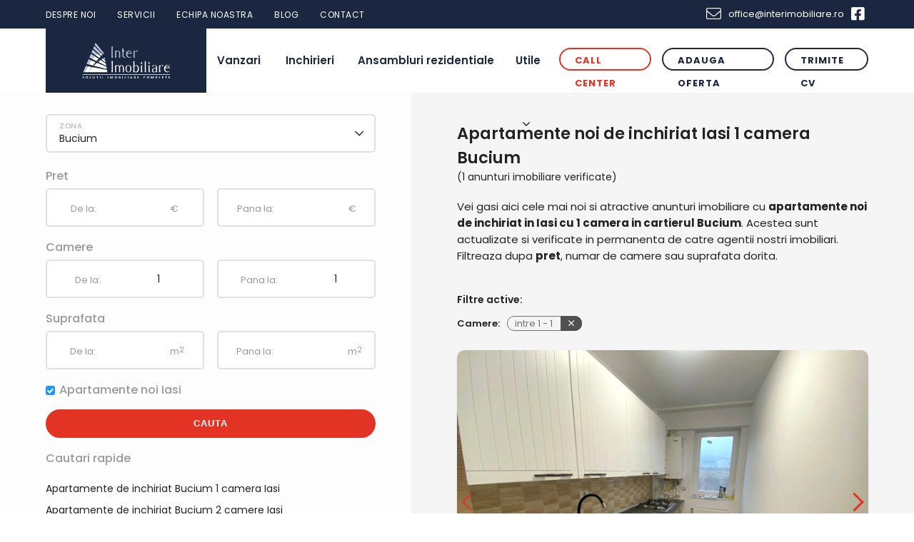

--- FILE ---
content_type: text/html; charset=UTF-8
request_url: https://interimobiliare.ro/apartamente-noi-de-inchiriat-iasi/bucium/1-camera
body_size: 11118
content:
<!DOCTYPE html>
<html lang="ro-RO">
    <head>
        <meta http-equiv="Content-Type" content="text/html; charset=utf-8" />
        <meta name="viewport" content="width=device-width, initial-scale=1">
		<base href="https://interimobiliare.ro/" />
        <link rel="profile" href="http://gmpg.org/xfn/11">
		<link rel="canonical" href="https://interimobiliare.ro/apartamente-noi-de-inchiriat-iasi/bucium/1-camera" />
			<title>Apartamente noi de inchiriat Iasi  1 camera Bucium - 1 anunturi</title>
		<meta name="author" content="Smartmate.ro" />
		<meta name="description" content="Cele mai multe anunturi cu apartamente noi de inchiriat din Iasi 1 camera Bucium. 1 anunturi imobiliare active in orasul Iasi de la proprietari sau dezvoltatori imobiliari." />
	
		<meta property="og:title" content="Apartamente noi de inchiriat Iasi  1 camera Bucium - 1 anunturi" />
		<meta property="og:type" content="Website" />
		<meta property="og:url" content="https://interimobiliare.ro/apartamente-noi-de-inchiriat-iasi/bucium/1-camera" />
		<meta property="og:image" content="https://interimobiliare.ro/" />
		<meta property="og:site_name" content="Apartamente noi de inchiriat Iasi  1 camera Bucium - 1 anunturi" />
		<meta property="og:description" content=" Cele mai multe anunturi cu apartamente noi de inchiriat din Iasi 1 camera Bucium. 1 anunturi imobiliare active in orasul Iasi de la proprietari sau dezvoltatori imobiliari." />
		<link rel="preload" href="/assets/webfonts/fa-regular-400.woff2" as="font" crossorigin="anonymous">
		 <link rel="preload" href="/assets/webfonts/fa-light-300.woff2" as="font" crossorigin="anonymous">
		 <link rel="preload" href="/assets/webfonts/fa-solid-900.woff2" as="font" crossorigin="anonymous">
		 <link rel="preload" href="/assets/webfonts/fa-brands-400.woff2" as="font" crossorigin="anonymous">
		 <link rel="preload" href="/assets/css/fonts/Poppins/Poppins-Bold.ttf" as="font" crossorigin="anonymous">
		 <link rel="preload" href="/assets/css/fonts/Poppins/Poppins-Medium.ttf" as="font" crossorigin="anonymous"> 
		 <link rel="preload" href="/assets/css/fonts/Poppins/Poppins-Regular.ttf" as="font" crossorigin="anonymous">
		 <link rel="preload" href="/assets/css/fonts/Poppins/Poppins-SemiBold.ttf" as="font" crossorigin="anonymous">
		 <link rel="preload" href="/assets/css/fonts/Poppins/Poppins-Light.ttf" as="font" crossorigin="anonymous">
					<link
				rel="stylesheet"
				href="https://cdn.jsdelivr.net/npm/keen-slider@6.8.5/keen-slider.min.css"
				/>
		        <link href="/favicon.ico" rel="icon" type="image/x-icon" /> 
		 <link rel="preload" href="/assets/css/marius.css?t=1769821095" as="style">
         <link rel="stylesheet" href="/assets/css/marius.css?t=1769821095">
		 <link rel="preload" href="/assets/css/all.min.css" as="style">
		<link href="assets/css/all.min.css" rel="stylesheet" type="text/css" />
		 		 
		 <script async src="https://www.googletagmanager.com/gtag/js?id=AW-449161802"></script>
<script>
  window.dataLayer = window.dataLayer || [];
  function gtag(){dataLayer.push(arguments);}
  gtag('js', new Date());

  gtag('config', 'AW-449161802');
</script>
<!-- Google Tag Manager -->
<script>(function(w,d,s,l,i){w[l]=w[l]||[];w[l].push({'gtm.start':
new Date().getTime(),event:'gtm.js'});var f=d.getElementsByTagName(s)[0],
j=d.createElement(s),dl=l!='dataLayer'?'&l='+l:'';j.async=true;j.src=
'https://www.googletagmanager.com/gtm.js?id='+i+dl;f.parentNode.insertBefore(j,f);
})(window,document,'script','dataLayer','GTM-N28Z78X6');</script>
<!-- End Google Tag Manager -->
    </head>

    <body class="homebody  innerpage ">
<!-- Google Tag Manager (noscript) -->
<noscript><iframe src="https://www.googletagmanager.com/ns.html?id=GTM-N28Z78X6"
height="0" width="0" style="display:none;visibility:hidden"></iframe></noscript>
<!-- End Google Tag Manager (noscript) -->
		
<header>	
<div class="topHeader flex fspace container">
<ul class="topMenu flex">
<li><a href="despre-noi" title="Despre Inter Imobiliare">Despre noi</a></li>
<li><a href="servicii" alt="Servicii imobiliare complete">Servicii</a></li>
<!-- <li><a href="smart-experience" alt="Smart Experience">Smart Experience</a></li>
<li><a href="cursuri-smart-experience" alt="Cursuri Agent Imobiliar">Cursuri Agent Imobiliar</a></li> -->


<li><a href="echipa" title="Echipa Inter Imobiliare">Echipa noastra</a></li>
<li><a href="blog" title="Blog Inter Imobiliare">Blog</a></li>
<li><a href="contact" title="contact">Contact</a></li>
</ul>
<ul class="social flex">
<li><a class="email" href="mailto:office@interimobiliare.ro"><i class="fal fa-envelope"></i>office@interimobiliare.ro</a></li>
<li><a class="facebook" href="https://www.facebook.com/interimobiliare.ro/"><i class="fab fa-facebook-square"></i></a></li>
</ul>
</div>
<div class="header flex fspace container"><div class="hamburger">
<div class="spans"><span></span><span></span><span></span>
</div>
</div>
<a href="https://interimobiliare.ro/" class="logo"><img class="logo" src="assets/images/logo.svg" alt="InterImobiliare Iasi"></a>
<div class="darkmodeEnable only-mobile flex">
<button id="enableDM" aria-label="enableDM" onclick="myFunction(this)"><i class="fas fa-moon-stars"></i></button>
<button id="disableDM" aria-label="disableDM" class="activat" onclick="myFunction(this)"><i class="fal fa-sun"></i></button>
</div>
<ul class="nav flex fcenter">
<li class="hasChild">
<span>

<span class="slideDown flexm acenter">Vanzari
</span>
</span>
<ul class="subMenu">
<li>
<ul>
<li class="menuTitle">Iasi</li>
<li class="hasChild">

	<a class="no-mobile" href="apartamente-de-vanzare-iasi" title="Apartamente de vanzare Iasi">Apartamente</a>
	<span class="specialMenu only-mobile">
		<span class="slideDown flexm acenter">Apartamente</span>
	</span>
	<ul class="specialSubMenu" style="display:none">
	<li><a href="apartamente-de-vanzare-iasi" title="Apartamente de vanzare Iasi">Apartamente de vanzare Iasi</a></li>
		<li><a href="apartamente-de-vanzare-iasi/1-camera" title="Apartamente o camera de vanzare Iasi">Apartamente o camera</a></li>
		<li><a href="apartamente-de-vanzare-iasi/2-camere" title="Apartamente 2 camere de vanzare Iasi">Apartamente 2 camere</a></li>
		<li><a href="apartamente-de-vanzare-iasi/3-camere" title="Apartamente 3 camere de vanzare Iasi">Apartamente 3 camere</a></li>
		<li><a href="apartamente-de-vanzare-iasi/4-camere" title="Apartamente 4 camere de vanzare Iasi">Apartamente 4 camere</a></li>
	</ul>
	
</li>
<li><a class="no-mobile" href="apartamente-noi-de-vanzare-iasi" title="Apartamente noi de vanzare Iasi">Apartamente noi</a>
	<span class="specialMenu only-mobile">
		<span class="slideDown flexm acenter">Apartamente noi</span>
	</span>
	<ul class="specialSubMenu" style="display:none">
	<li><a href="apartamente-noi-de-vanzare-iasi" title="Apartamente noi de vanzare Iasi">Apartamente noi de vanzare Iasi</a></li>
		<li><a href="apartamente-noi-de-vanzare-iasi/1-camera" title="Apartamente noi o camera de vanzare Iasi">Apartamente noi o camera</a></li>
		<li><a href="apartamente-noi-de-vanzare-iasi/2-camere" title="Apartamente noi 2 camere de vanzare Iasi">Apartamente noi 2 camere</a></li>
		<li><a href="apartamente-noi-de-vanzare-iasi/3-camere" title="Apartamente noi 3 camere de vanzare Iasi">Apartamente noi 3 camere</a></li>
		<li><a href="apartamente-noi-de-vanzare-iasi/4-camere" title="Apartamente noi 4 camere de vanzare Iasi">Apartamente noi 4 camere</a></li>
	</ul>
</li>
<li><a href="garsoniere-de-vanzare-iasi" title="Garsoniere de vanzare Iasi">Garsoniere</a></li>
<li><a href="camere-de-camin-de-vanzare-iasi" title="Camere de camin de vanzare Iasi">Camere de camin</a></li>
<li><a class="no-mobile" href="case-si-vile-de-vanzare-iasi" title="Case si vile de vanzare Iasi" >Case si Vile</a>
<span class="specialMenu only-mobile">
		<span class="slideDown flexm acenter">Case si vile</span>
	</span>
	<ul class="specialSubMenu" style="display:none">

	<li><a href="case-si-vile-de-vanzare-iasi" title="Case si vile  de vanzare Iasi">Case si vile  de vanzare Iasi</a></li>
		<li><a href="case-si-vile-de-vanzare-iasi/2-camere" title="Case si vile 2 camere de vanzare Iasi">Case si vile 2 camere</a></li>
		<li><a href="case-si-vile-de-vanzare-iasi/3-camere" title="Case si vile 3 camere de vanzare Iasi">Case si vile 3 camere</a></li>
		<li><a href="case-si-vile-de-vanzare-iasi/4-camere" title="Case si vile 4 camere de vanzare Iasi">Case si vile 4 camere</a></li>
		<li><a href="case-si-vile-de-vanzare-iasi?camere_a=5" title="Case si vile 5+ camere de vanzare Iasi">Case si vile 5+ camere</a></li>
	</ul>
</li>
<li><a href="terenuri-de-vanzare-iasi" title="Terenuri de vanzare Iasi">Terenuri</a></li>
<li><a href="spatii-birouri-de-vanzare-iasi" title="Spatii birou de vanzare Iasi">Birouri</a></li>
<li><a href="spatii-comerciale-de-vanzare-iasi" title="Spatii comerciale de vanzare Iasi">Spatii comerciale</a></li>
<li><a href="hale-industriale-de-vanzare-iasi" title="Hale industriale de vanzare Iasi">Hale industriale</a></li></ul></li><li>

<ul><li class="menuTitle">Piatra Neamt</li>
<li><a class="no-mobile" href="apartamente-de-vanzare-piatra-neamt" title="Apartamente de vanzare Piatra Neamt">Apartamente</a>
<span class="specialMenu only-mobile">
		<span class="slideDown flexm acenter">Apartamente</span>
	</span>
	<ul class="specialSubMenu" style="display:none">
	<li><a href="apartamente-de-vanzare-piatra-neamt" title="Apartamente de vanzare Piatra Neamt">Apartamente de vanzare
		 <!-- Piatra  -->
		 Neamt</a></li>
		<li><a href="apartamente-de-vanzare-piatra-neamt/1-camera" title="Apartamente o camera de vanzare Piatra Neamt">Apartamente o camera</a></li>
		<li><a href="apartamente-de-vanzare-piatra-neamt/2-camere" title="Apartamente 2 camere de vanzare Piatra Neamt">Apartamente 2 camere</a></li>
		<li><a href="apartamente-de-vanzare-piatra-neamt/3-camere" title="Apartamente 3 camere de vanzare Piatra Neamt">Apartamente 3 camere</a></li>
		<li><a href="apartamente-de-vanzare-piatra-neamt/4-camere" title="Apartamente 4 camere de vanzare Piatra Neamt">Apartamente 4 camere</a></li>
	</ul>
</li>

<li><a class="no-mobile" href="apartamente-noi-de-vanzare-piatra-neamt" title="Apartamente noi de vanzare Piatra Neamt">Apartamente noi</a>
<span class="specialMenu only-mobile">
		<span class="slideDown flexm acenter">Apartamente noi</span>
	</span>
	<ul class="specialSubMenu" style="display:none">
	<li><a href="apartamente-noi-de-vanzare-piatra-neamt" title="Apartamente noi de vanzare Piatra Neamt">Apartamente noi de vanzare
		 <!-- Piatra  -->
		 Neamt</a></li>
		<li><a href="apartamente-noi-de-vanzare-piatra-neamt/1-camera" title="Apartamente noi o camera de vanzare Piatra Neamt">Apartamente noi o camera</a></li>
		<li><a href="apartamente-noi-de-vanzare-piatra-neamt/2-camere" title="Apartamente noi 2 camere de vanzare Piatra Neamt">Apartamente noi 2 camere</a></li>
		<li><a href="apartamente-noi-de-vanzare-piatra-neamt/3-camere" title="Apartamente noi 3 camere de vanzare Piatra Neamt">Apartamente noi 3 camere</a></li>
		<li><a href="apartamente-noi-de-vanzare-piatra-neamt/4-camere" title="Apartamente noi 4 camere de vanzare Piatra Neamt">Apartamente noi 4 camere</a></li>
	</ul>
</li>
<li><a href="garsoniere-de-vanzare-piatra-neamt" title="Garsoniere de vanzare Piatra Neamt">Garsoniere</a></li>
<li><a href="camere-de-camin-de-vanzare-piatra-neamt" title="Camere de camin de vanzare Piatra Neamt">Camere de camin</a></li>
<li><a class="no-mobile" href="case-si-vile-de-vanzare-piatra-neamt" title="Case si vile de vanzare Piatra Neamt" >Case si vile</a>
<span class="specialMenu only-mobile">
		<span class="slideDown flexm acenter">Case si vile</span>
	</span>
	<ul class="specialSubMenu" style="display:none">

	<li><a href="case-si-vile-de-vanzare-piatra-neamt" title="Case si vile de vanzare Piatra Neamt">Case si vile de vanzare
		 <!-- Piatra  -->
		 Neamt</a></li>
		<li><a href="case-si-vile-de-vanzare-piatra-neamt/2-camere" title="Case si vile 2 camere de vanzare Piatra Neamt">Case si vile 2 camere</a></li>
		<li><a href="case-si-vile-de-vanzare-piatra-neamt/3-camere" title="Case si vile 3 camere de vanzare Piatra Neamt">Case si vile 3 camere</a></li>
		<li><a href="case-si-vile-de-vanzare-piatra-neamt/4-camere" title="Case si vile 4 camere de vanzare Piatra Neamt">Case si vile 4 camere</a></li>
		<li><a href="case-si-vile-de-vanzare-piatra-neamt?camere_a=5" title="Case si vile 5+ camere de vanzare Piatra Neamt">Case si vile 5+ camere</a></li>
	</ul>
</li>
<li><a href="terenuri-de-vanzare-piatra-neamt" title="Terenuri de vanzare Piatra Neamt">Terenuri</a></li>
<li><a href="spatii-birouri-de-vanzare-piatra-neamt" title="Birouri de vanzare Piatra Neamt">Birouri</a></li>
<li><a href="spatii-comerciale-de-vanzare-piatra-neamt" title="Spatii comerciale de vanzare Piatra Neamt">Spatii comerciale</a></li>
<li><a href="hale-industriale-de-vanzare-piatra-neamt" title="Hale industriale de vanzare Piatra Neamt">Hale industriale</a></li>
</ul>
</li>
<!-- <li>

<ul><li class="menuTitle">Galati</li>
<li><a class="no-mobile" href="apartamente-de-vanzare-galati" title="Apartamente de vanzare Galati">Apartamente</a>
<span class="specialMenu only-mobile">
		<span class="slideDown flexm acenter">Apartamente</span>
	</span>
	<ul class="specialSubMenu" style="display:none">
	<li><a href="apartamente-de-vanzare-galati" title="Apartamente de vanzare Galati">Apartamente de vanzare Galati</a></li>
		<li><a href="apartamente-de-vanzare-galati/1-camera" title="Apartamente o camera de vanzare Galati">Apartamente o camera</a></li>
		<li><a href="apartamente-de-vanzare-galati/2-camere" title="Apartamente 2 camere de vanzare Galati">Apartamente 2 camere</a></li>
		<li><a href="apartamente-de-vanzare-galati/3-camere" title="Apartamente 3 camere de vanzare Galati">Apartamente 3 camere</a></li>
		<li><a href="apartamente-de-vanzare-galati/4-camere" title="Apartamente 4 camere de vanzare Galati">Apartamente 4 camere</a></li>
	</ul>
</li>

<li><a class="no-mobile" href="apartamente-noi-de-vanzare-galati" title="Apartamente noi de vanzare Galati">Apartamente noi</a>
<span class="specialMenu only-mobile">
		<span class="slideDown flexm acenter">Apartamente noi</span>
	</span>
	<ul class="specialSubMenu" style="display:none">
	<li><a href="apartamente-noi-de-vanzare-galati" title="Apartamente noi de vanzare Galati">Apartamente noi de vanzare Galati</a></li>
		<li><a href="apartamente-noi-de-vanzare-galati/1-camera" title="Apartamente noi o camera de vanzare Galati">Apartamente noi o camera</a></li>
		<li><a href="apartamente-noi-de-vanzare-galati/2-camere" title="Apartamente noi 2 camere de vanzare Galati">Apartamente noi 2 camere</a></li>
		<li><a href="apartamente-noi-de-vanzare-galati/3-camere" title="Apartamente noi 3 camere de vanzare Galati">Apartamente noi 3 camere</a></li>
		<li><a href="apartamente-noi-de-vanzare-galati/4-camere" title="Apartamente noi 4 camere de vanzare Galati">Apartamente noi 4 camere</a></li>
	</ul>
</li>
<li><a href="garsoniere-de-vanzare-galati" title="Garsoniere de vanzare Galati">Garsoniere</a></li>
<li><a href="camere-de-camin-de-vanzare-galati" title="Camere de camin de vanzare Galati">Camere de camin</a></li>
<li><a class="no-mobile" href="case-si-vile-de-vanzare-galati" title="Case si vile de vanzare Galati" >Case si vile</a>
<span class="specialMenu only-mobile">
		<span class="slideDown flexm acenter">Case si vile</span>
	</span>
	<ul class="specialSubMenu" style="display:none">

	<li><a href="case-si-vile-de-vanzare-galati" title="Case si vile de vanzare Galati">Case si vile de vanzare Galati</a></li>
		<li><a href="case-si-vile-de-vanzare-galati/2-camere" title="Case si vile 2 camere de vanzare Galati">Case si vile 2 camere</a></li>
		<li><a href="case-si-vile-de-vanzare-galati/3-camere" title="Case si vile 3 camere de vanzare Galati">Case si vile 3 camere</a></li>
		<li><a href="case-si-vile-de-vanzare-galati/4-camere" title="Case si vile 4 camere de vanzare Galati">Case si vile 4 camere</a></li>
		<li><a href="case-si-vile-de-vanzare-galati?camere_a=5" title="Case si vile 5+ camere de vanzare Galati">Case si vile 5+ camere</a></li>
	</ul>
</li>
<li><a href="terenuri-de-vanzare-galati" title="Terenuri de vanzare Galati">Terenuri</a></li>
<li><a href="spatii-birouri-de-vanzare-galati" title="Birouri de vanzare Galati">Birouri</a></li>
<li><a href="spatii-comerciale-de-vanzare-galati" title="Spatii comerciale de vanzare Galati">Spatii comerciale</a></li>
<li><a href="hale-industriale-de-vanzare-galati" title="Hale industriale de vanzare Galati">Hale industriale</a></li>
</ul>
</li> -->


<li>

<ul><li class="menuTitle">Constanta</li>
<li><a class="no-mobile" href="apartamente-de-vanzare-constanta" title="Apartamente de vanzare Constanta">Apartamente</a>
<span class="specialMenu only-mobile">
		<span class="slideDown flexm acenter">Apartamente</span>
	</span>
	<ul class="specialSubMenu" style="display:none">
	<li><a href="apartamente-de-vanzare-constanta" title="Apartamente de vanzare Constanta">Apartamente de vanzare Constanta</a></li>
		<li><a href="apartamente-de-vanzare-constanta/1-camera" title="Apartamente o camera de vanzare Constanta">Apartamente o camera</a></li>
		<li><a href="apartamente-de-vanzare-constanta/2-camere" title="Apartamente 2 camere de vanzare Constanta">Apartamente 2 camere</a></li>
		<li><a href="apartamente-de-vanzare-constanta/3-camere" title="Apartamente 3 camere de vanzare Constanta">Apartamente 3 camere</a></li>
		<li><a href="apartamente-de-vanzare-constanta/4-camere" title="Apartamente 4 camere de vanzare Constanta">Apartamente 4 camere</a></li>
	</ul>
</li>

<li><a class="no-mobile" href="apartamente-noi-de-vanzare-constanta" title="Apartamente noi de vanzare Constanta">Apartamente noi</a>
<span class="specialMenu only-mobile">
		<span class="slideDown flexm acenter">Apartamente noi</span>
	</span>
	<ul class="specialSubMenu" style="display:none">
	<li><a href="apartamente-noi-de-vanzare-constanta" title="Apartamente noi de vanzare Constanta">Apartamente noi de vanzare Constanta</a></li>
		<li><a href="apartamente-noi-de-vanzare-constanta/1-camera" title="Apartamente noi o camera de vanzare Constanta">Apartamente noi o camera</a></li>
		<li><a href="apartamente-noi-de-vanzare-constanta/2-camere" title="Apartamente noi 2 camere de vanzare Constanta">Apartamente noi 2 camere</a></li>
		<li><a href="apartamente-noi-de-vanzare-constanta/3-camere" title="Apartamente noi 3 camere de vanzare Constanta">Apartamente noi 3 camere</a></li>
		<li><a href="apartamente-noi-de-vanzare-constanta/4-camere" title="Apartamente noi 4 camere de vanzare Constanta">Apartamente noi 4 camere</a></li>
	</ul>
</li>
<li><a href="garsoniere-de-vanzare-constanta" title="Garsoniere de vanzare Constanta">Garsoniere</a></li>
<li><a href="camere-de-camin-de-vanzare-constanta" title="Camere de camin de vanzare Constanta">Camere de camin</a></li>
<li><a class="no-mobile" href="case-si-vile-de-vanzare-constanta" title="Case si vile de vanzare Constanta" >Case si vile</a>
<span class="specialMenu only-mobile">
		<span class="slideDown flexm acenter">Case si vile</span>
	</span>
	<ul class="specialSubMenu" style="display:none">

	<li><a href="case-si-vile-de-vanzare-constanta" title="Case si vile de vanzare Constanta">Case si vile de vanzare Constanta</a></li>
		<li><a href="case-si-vile-de-vanzare-constanta/2-camere" title="Case si vile 2 camere de vanzare Constanta">Case si vile 2 camere</a></li>
		<li><a href="case-si-vile-de-vanzare-constanta/3-camere" title="Case si vile 3 camere de vanzare Constanta">Case si vile 3 camere</a></li>
		<li><a href="case-si-vile-de-vanzare-constanta/4-camere" title="Case si vile 4 camere de vanzare Constanta">Case si vile 4 camere</a></li>
		<li><a href="case-si-vile-de-vanzare-constanta?camere_a=5" title="Case si vile 5+ camere de vanzare Constanta">Case si vile 5+ camere</a></li>
	</ul>
</li>
<li><a href="terenuri-de-vanzare-constanta" title="Terenuri de vanzare Constanta">Terenuri</a></li>
<li><a href="spatii-birouri-de-vanzare-constanta" title="Birouri de vanzare Constanta">Birouri</a></li>
<li><a href="spatii-comerciale-de-vanzare-constanta" title="Spatii comerciale de vanzare Constanta">Spatii comerciale</a></li>
<li><a href="hale-industriale-de-vanzare-constanta" title="Hale industriale de vanzare Constanta">Hale industriale</a></li>
</ul>
</li>


</ul>
</li>
<li class="hasChild">
<span>

<span class="slideDown flexm acenter">Inchirieri

</span>
</span>

<ul class="subMenu">
<li>
<ul><li class="menuTitle">Iasi</li><li><a class="no-mobile" href="apartamente-de-inchiriat-iasi" title="Apartamente de inchiriat Iasi">Apartamente</a>
<span class="specialMenu only-mobile">
		<span class="slideDown flexm acenter">Apartamente</span>
	</span>
	<ul class="specialSubMenu" style="display:none">
	<li><a href="apartamente-de-inchiriat-iasi" title="Apartamente de inchiriat Iasi">Apartamente de inchiriat Iasi</a></li>
		<li><a href="apartamente-de-inchiriat-iasi/1-camera" title="Apartamente  o camera de inchiriat Iasi">Apartamente  o camera</a></li>
		<li><a href="apartamente-de-inchiriat-iasi/2-camere" title="Apartamente  2 camere de inchiriat Iasi">Apartamente  2 camere</a></li>
		<li><a href="apartamente-de-inchiriat-iasi/3-camere" title="Apartamente  3 camere de inchiriat Iasi">Apartamente  3 camere</a></li>
		<li><a href="apartamente-de-inchiriat-iasi/4-camere" title="Apartamente  4 camere de inchiriat Iasi">Apartamente  4 camere</a></li>
	</ul>
</li>
<li><a href="garsoniere-de-inchiriat-iasi" title="Garsoniere de inchiriat Iasi">Garsoniere</a></li>
<li><a href="camere-de-camin-de-inchiriat-iasi" title="Camere de camin de inchiriat Iasi">Camere de camin</a></li>
<li><a href="case-si-vile-de-inchiriat-iasi" title="Case si vile de inchiriat Iasi">Case si vile</a></li>
<li><a href="spatii-birouri-de-inchiriat-iasi" title="Spatii birouri de inchiriat Iasi">Birouri</a></li>

<li><a href="spatii-comerciale-de-inchiriat-iasi" title="Spatii comerciale de inchiriat Iasi">Spatii comerciale</a></li>
<li><a href="hale-industriale-de-inchiriat-iasi" title="Hale industriale de inchiriat Iasi">Hale industriale</a></li>
</ul></li>
<li>
<ul><li class="menuTitle">Neamt</li><li><a class="no-mobile"  href="apartamente-de-inchiriat-piatra-neamt" title="Apartamente de inchiriat Piatra Neamt">Apartamente</a>
<span class="specialMenu only-mobile">
		<span class="slideDown flexm acenter">Apartamente</span>
	</span>
	<ul class="specialSubMenu" style="display:none">
	<li><a href="apartamente-de-inchiriat-piatra-neamt" title="Apartamente de inchiriat Piatra Neamt">Apartamente de inchiriat Neamt</a></li>
		<li><a href="apartamente-de-inchiriat-piatra-neamt/1-camera" title="Apartamente  o camera de inchiriat Piatra Neamt">Apartamente  o camera</a></li>
		<li><a href="apartamente-de-inchiriat-piatra-neamt/2-camere" title="Apartamente  2 camere de inchiriat Piatra Neamt">Apartamente  2 camere</a></li>
		<li><a href="apartamente-de-inchiriat-piatra-neamt/3-camere" title="Apartamente  3 camere de inchiriat Piatra Neamt">Apartamente  3 camere</a></li>
		<li><a href="apartamente-de-inchiriat-piatra-neamt/4-camere" title="Apartamente  4 camere de inchiriat Piatra Neamt">Apartamente  4 camere</a></li>
	</ul>
</li>
<li><a href="garsoniere-de-inchiriat-piatra-neamt" title="Garsoniere de inchiriat Piatra Neamt">Garsoniere</a></li>
<li><a href="camere-de-camin-de-inchiriat-piatra-neamt" title="Camere de camin de inchiriat Piatra Neamt">Camere de camin</a></li>
<li><a href="case-si-vile-de-inchiriat-piatra-neamt" title="Case si vile de inchiriat Piatra Neamt">Case si vile</a></li>
<li><a href="spatii-birouri-de-inchiriat-piatra-neamt" title="Spatii birouri de inchiriat Piatra Neamt">Birouri</a></li>

<li><a href="spatii-comerciale-de-inchiriat-piatra-neamt" title="Spatii comerciale de inchiriat Piatra Neamt">Spatii comerciale</a></li>
<li><a href="hale-industriale-de-inchiriat-piatra-neamt" title="Hale industriale de inchiriat Piatra Neamt">Hale industriale</a></li>
</ul></li>
<!-- <li>
<ul><li class="menuTitle">Galati</li><li><a class="no-mobile"  href="apartamente-de-inchiriat-galati" title="Apartamente de inchiriat Galati">Apartamente</a>
<span class="specialMenu only-mobile">
		<span class="slideDown flexm acenter">Apartamente</span>
	</span>
	<ul class="specialSubMenu" style="display:none">
	<li><a href="apartamente-de-inchiriat-galati" title="Apartamente de inchiriat Galati">Apartamente de inchiriat Galati</a></li>
		<li><a href="apartamente-de-inchiriat-galati/1-camera" title="Apartamente  o camera de inchiriat Galati">Apartamente  o camera</a></li>
		<li><a href="apartamente-de-inchiriat-galati/2-camere" title="Apartamente  2 camere de inchiriat Galati">Apartamente  2 camere</a></li>
		<li><a href="apartamente-de-inchiriat-galati/3-camere" title="Apartamente  3 camere de inchiriat Galati">Apartamente  3 camere</a></li>
		<li><a href="apartamente-de-inchiriat-galati/4-camere" title="Apartamente  4 camere de inchiriat Galati">Apartamente  4 camere</a></li>
	</ul>
</li>
<li><a href="garsoniere-de-inchiriat-galati" title="Garsoniere de inchiriat Galati">Garsoniere</a></li>
<li><a href="camere-de-camin-de-inchiriat-galati" title="Camere de camin de inchiriat Galati">Camere de camin</a></li>
<li><a href="case-si-vile-de-inchiriat-galati" title="Case si vile de inchiriat Galati">Case si vile</a></li>
<li><a href="spatii-birouri-de-inchiriat-galati" title="Spatii birouri de inchiriat Galati">Birouri</a></li>

<li><a href="spatii-comerciale-de-inchiriat-galati" title="Spatii comerciale de inchiriat Galati">Spatii comerciale</a></li>
<li><a href="hale-industriale-de-inchiriat-galati" title="Hale industriale de inchiriat Galati">Hale industriale</a></li>
</ul></li> -->

<li>
<ul><li class="menuTitle">Constanta</li><li><a class="no-mobile"  href="apartamente-de-inchiriat-constanta" title="Apartamente de inchiriat Constanta">Apartamente</a>
<span class="specialMenu only-mobile">
		<span class="slideDown flexm acenter">Apartamente</span>
	</span>
	<ul class="specialSubMenu" style="display:none">
	<li><a href="apartamente-de-inchiriat-constanta" title="Apartamente de inchiriat Constanta">Apartamente de inchiriat Constanta</a></li>
		<li><a href="apartamente-de-inchiriat-constanta/1-camera" title="Apartamente  o camera de inchiriat Constanta">Apartamente  o camera</a></li>
		<li><a href="apartamente-de-inchiriat-constanta/2-camere" title="Apartamente  2 camere de inchiriat Constanta">Apartamente  2 camere</a></li>
		<li><a href="apartamente-de-inchiriat-constanta/3-camere" title="Apartamente  3 camere de inchiriat Constanta">Apartamente  3 camere</a></li>
		<li><a href="apartamente-de-inchiriat-constanta/4-camere" title="Apartamente  4 camere de inchiriat Constanta">Apartamente  4 camere</a></li>
	</ul>
</li>
<li><a href="garsoniere-de-inchiriat-constanta" title="Garsoniere de inchiriat Constanta">Garsoniere</a></li>
<li><a href="camere-de-camin-de-inchiriat-constanta" title="Camere de camin de inchiriat Constanta">Camere de camin</a></li>
<li><a href="case-si-vile-de-inchiriat-constanta" title="Case si vile de inchiriat Constanta">Case si vile</a></li>
<li><a href="spatii-birouri-de-inchiriat-constanta" title="Spatii birouri de inchiriat Constanta">Birouri</a></li>

<li><a href="spatii-comerciale-de-inchiriat-constanta" title="Spatii comerciale de inchiriat Constanta">Spatii comerciale</a></li>
<li><a href="hale-industriale-de-inchiriat-constanta" title="Hale industriale de inchiriat Constanta">Hale industriale</a></li>
</ul></li>


</ul>
</li>
<li><a href="ansambluri-rezidentiale">Ansambluri rezidentiale</a></li>
<li class="hasChild U">
<style>
		@media (max-width: 999px)
		{.hasChild.U {display: none;}
		}
	</style>
<span>

<span class="slideDown flexm acenter">Utile

</span>
</span>
<ul class="subMenu" style="width: 80%;">
	<ul>
<li><a href="smart-experience" alt="Academia Smart Experience">Academia Smart Experience</a></li>
<li><a href="cursuri-smart-experience" alt="Cursuri Agent Imobiliar">Cursuri Agent Imobiliar</a></li>
<li><a href="activitatea-agentului-imobiliar-in-compania-inter-imobiliare" alt="Activitatea Agentului la Inter Imobiliare">Activitatea Agentului la Inter Imobiliare</a></li>
<li><a href="beneficiile-oferite-agentului-imobiliar-de-compania-inter-imobiliare" alt="Beneficiile Agentului la Inter Imobiliare">Beneficiile Agentului la Inter Imobiliare</a></li>
</ul></ul>
</li>
<li class="only-mobile"><a href="despre-noi" title="Despre Inter Imobiliare">Despre noi</a></li>
<li class="only-mobile"><a href="echipa" title="Echipa Inter Imobiliare">Echipa noastra</a></li>
<li class="only-mobile"><a href="servicii" title="Servicii">Servicii</a></li>
<li class="only-mobile"><a href="adauga-oferta" title="Adauga oferta">Adauga oferta</a></li>
<li class="only-mobile"><a href="jobs#cv" title="Trimite CV">Trimite CV</a></li>
<li class="only-mobile"><a href="jobs" title="Joburi la Inter Imobiliare">Joburi la Inter Imobiliare</a></li>
<li class="only-mobile"><a href="smart-experience" alt="Academia Smart Experience">Academia Smart Experience</a></li>
<li class="only-mobile"><a href="cursuri-smart-experience" alt="Cursuri Agent Imobiliar">Cursuri Agent Imobiliar</a></li>
<li class="only-mobile"><a href="activitatea-agentului-imobiliar-in-compania-inter-imobiliare" alt="Activitatea Agentului la Inter Imobiliare">Activitatea Agentului la Inter Imobiliare</a></li>
<li class="only-mobile"><a href="beneficiile-oferite-agentului-imobiliar-de-compania-inter-imobiliare" alt="Beneficiile Agentului la Inter Imobiliare">Beneficiile Agentului la Inter Imobiliare</a></li>
<li class="only-mobile"><a href="blog" title="Blog Inter Imobiliare">Blog</a></li>
<li class="only-mobile"><a href="contact" title="contact">Contact</a></li>
</ul>
<div class="right flex">


<div class="callCenter">
<span>Call Center</span>
<ul class="calling">
<li><a href="tel:+40 729 226 666"><i class="fal fa-mobile-android-alt"></i> 0729 226 666</a></li>
<li><a href="tel:+40 729 226 666"><i class="fal fa-mobile-android-alt"></i> 0731 226 666</a></li>
</ul>
</div><div class="callCenter addOffer">
<a href="adauga-oferta"><span>Adauga oferta</span></a>
</div>
<div class="callCenter addOffer">
<a href="jobs#cv"><span>Trimite  CV</span></a>
</div>
</div>

</div>
				
		</header>
		
		
		
	
	<style>
		.subMenu {
			grid-template-columns: 33% 33% 33%;
			width: 175%;
		}

		.subMenu li ul {
			border-right: 2px solid #eee;
		}

		.subMenu li:last-child ul {
			border-right: 0px;
		}

		@media (max-width: 999px) {
			.subMenu {
				width: 100%;
			}
		}
	</style><section class="greyback flex fspace wrap">
	<div class="filterOpen only-mobile aright">Filtre<i class="fal fa-plus-circle"></i></div>
	<aside class="sidebar">
		<div class="selector getZone">
			<span class="showZone">Bucium<i class="far fa-chevron-down"></i></span>
			<ul name="zona" id="zone" class="customselect rightradius SumoUnder" tabindex="-1">
				<li><a data-baseurl="apartamente-noi-de-inchiriat-iasi/1-camera" title="Toate zonele" class="linkzone" href="apartamente-noi-de-inchiriat-iasi/1-camera">Toate Zonele</a></li>
									<li><a data-baseurl="apartamente-noi-de-inchiriat-iasi/alexandru-cel-bun/1-camera" class="linkzone" href="apartamente-noi-de-inchiriat-iasi/alexandru-cel-bun/1-camera" title="Alexandru cel Bun">Alexandru cel Bun</a></li>
									<li><a data-baseurl="apartamente-noi-de-inchiriat-iasi/baza-3/1-camera" class="linkzone" href="apartamente-noi-de-inchiriat-iasi/baza-3/1-camera" title="Baza 3">Baza 3</a></li>
									<li><a data-baseurl="apartamente-noi-de-inchiriat-iasi/bucium/1-camera" class="linkzone" href="apartamente-noi-de-inchiriat-iasi/bucium/1-camera" title="Bucium">Bucium</a></li>
									<li><a data-baseurl="apartamente-noi-de-inchiriat-iasi/canta/1-camera" class="linkzone" href="apartamente-noi-de-inchiriat-iasi/canta/1-camera" title="Canta">Canta</a></li>
									<li><a data-baseurl="apartamente-noi-de-inchiriat-iasi/central/1-camera" class="linkzone" href="apartamente-noi-de-inchiriat-iasi/central/1-camera" title="Central">Central</a></li>
									<li><a data-baseurl="apartamente-noi-de-inchiriat-iasi/centru/1-camera" class="linkzone" href="apartamente-noi-de-inchiriat-iasi/centru/1-camera" title="Centru">Centru</a></li>
									<li><a data-baseurl="apartamente-noi-de-inchiriat-iasi/centru-civic/1-camera" class="linkzone" href="apartamente-noi-de-inchiriat-iasi/centru-civic/1-camera" title="Centru Civic">Centru Civic</a></li>
									<li><a data-baseurl="apartamente-noi-de-inchiriat-iasi/copou/1-camera" class="linkzone" href="apartamente-noi-de-inchiriat-iasi/copou/1-camera" title="Copou">Copou</a></li>
									<li><a data-baseurl="apartamente-noi-de-inchiriat-iasi/cug/1-camera" class="linkzone" href="apartamente-noi-de-inchiriat-iasi/cug/1-camera" title="CUG">CUG</a></li>
									<li><a data-baseurl="apartamente-noi-de-inchiriat-iasi/dacia/1-camera" class="linkzone" href="apartamente-noi-de-inchiriat-iasi/dacia/1-camera" title="Dacia">Dacia</a></li>
									<li><a data-baseurl="apartamente-noi-de-inchiriat-iasi/dancu/1-camera" class="linkzone" href="apartamente-noi-de-inchiriat-iasi/dancu/1-camera" title="Dancu">Dancu</a></li>
									<li><a data-baseurl="apartamente-noi-de-inchiriat-iasi/frumoasa/1-camera" class="linkzone" href="apartamente-noi-de-inchiriat-iasi/frumoasa/1-camera" title="Frumoasa">Frumoasa</a></li>
									<li><a data-baseurl="apartamente-noi-de-inchiriat-iasi/galata/1-camera" class="linkzone" href="apartamente-noi-de-inchiriat-iasi/galata/1-camera" title="Galata">Galata</a></li>
									<li><a data-baseurl="apartamente-noi-de-inchiriat-iasi/gara/1-camera" class="linkzone" href="apartamente-noi-de-inchiriat-iasi/gara/1-camera" title="Gara">Gara</a></li>
									<li><a data-baseurl="apartamente-noi-de-inchiriat-iasi/lunca-cetatuii/1-camera" class="linkzone" href="apartamente-noi-de-inchiriat-iasi/lunca-cetatuii/1-camera" title="Lunca Cetatuii">Lunca Cetatuii</a></li>
									<li><a data-baseurl="apartamente-noi-de-inchiriat-iasi/metalurgie/1-camera" class="linkzone" href="apartamente-noi-de-inchiriat-iasi/metalurgie/1-camera" title="Metalurgie">Metalurgie</a></li>
									<li><a data-baseurl="apartamente-noi-de-inchiriat-iasi/nicolina/1-camera" class="linkzone" href="apartamente-noi-de-inchiriat-iasi/nicolina/1-camera" title="Nicolina">Nicolina</a></li>
									<li><a data-baseurl="apartamente-noi-de-inchiriat-iasi/pacurari/1-camera" class="linkzone" href="apartamente-noi-de-inchiriat-iasi/pacurari/1-camera" title="Pacurari">Pacurari</a></li>
									<li><a data-baseurl="apartamente-noi-de-inchiriat-iasi/podu-ros/1-camera" class="linkzone" href="apartamente-noi-de-inchiriat-iasi/podu-ros/1-camera" title="Podu Ros">Podu Ros</a></li>
									<li><a data-baseurl="apartamente-noi-de-inchiriat-iasi/podul-de-fier/1-camera" class="linkzone" href="apartamente-noi-de-inchiriat-iasi/podul-de-fier/1-camera" title="Podul de Fier">Podul de Fier</a></li>
									<li><a data-baseurl="apartamente-noi-de-inchiriat-iasi/podul-de-piatra/1-camera" class="linkzone" href="apartamente-noi-de-inchiriat-iasi/podul-de-piatra/1-camera" title="Podul de Piatra">Podul de Piatra</a></li>
									<li><a data-baseurl="apartamente-noi-de-inchiriat-iasi/popas-pacurari/1-camera" class="linkzone" href="apartamente-noi-de-inchiriat-iasi/popas-pacurari/1-camera" title="Popas Pacurari">Popas Pacurari</a></li>
									<li><a data-baseurl="apartamente-noi-de-inchiriat-iasi/semicentral/1-camera" class="linkzone" href="apartamente-noi-de-inchiriat-iasi/semicentral/1-camera" title="Semicentral">Semicentral</a></li>
									<li><a data-baseurl="apartamente-noi-de-inchiriat-iasi/tatarasi/1-camera" class="linkzone" href="apartamente-noi-de-inchiriat-iasi/tatarasi/1-camera" title="Tatarasi">Tatarasi</a></li>
									<li><a data-baseurl="apartamente-noi-de-inchiriat-iasi/tudor-vladimirescu/1-camera" class="linkzone" href="apartamente-noi-de-inchiriat-iasi/tudor-vladimirescu/1-camera" title="Tudor Vladimirescu">Tudor Vladimirescu</a></li>
									<li><a data-baseurl="apartamente-noi-de-inchiriat-iasi/valea-lupului/1-camera" class="linkzone" href="apartamente-noi-de-inchiriat-iasi/valea-lupului/1-camera" title="Valea Lupului">Valea Lupului</a></li>
									<li><a data-baseurl="apartamente-noi-de-inchiriat-iasi/zimbru/1-camera" class="linkzone" href="apartamente-noi-de-inchiriat-iasi/zimbru/1-camera" title="Zimbru">Zimbru</a></li>
							</ul>
		</div>

		<h3>Pret</h3>
		<div class="flex fspace"><label>De la:<input class="remakerLink" id="pret_a" value="" type="number" min="0" step="1000"><span class="after">€</span></label><label>Pana la:<input class="remakerLink" id="pret_b" class="" type="number" value="" min="0" step="1000"><span class="after">€</span></label></div>
					<h3>Camere</h3>
			<div class="flex fspace"><label>De la:<input class="remakerLink" id="camere_a" value="1" class="" type="number" min="0" max="6"><span class="after"></span></label>
				<label>Pana la:<input id="camere_b" class="remakerLink" type="number" value="1" min="0" max="6"><span class="after"></span></label>
			</div>
				<h3>Suprafata</h3>
		<div class="flex fspace surface"><label>De la:<input id="suprafata_a" class="remakerLink" value="" type="number" class="" min="0" step="5"><span class="after">m<sup>2</sup></span></label>
			<label>Pana la:<input id="suprafata_b" type="number" min="0" class="remakerLink" value="" step="5"><span class="after">m<sup>2</sup></span></label>
		</div>
		</div>
					<h3><a data-baseurl="apartamente-noi-de-inchiriat-iasi" class="linkzone checkp" href="apartamente-de-inchiriat-iasi/bucium/1-camera" title="Apartamente noi Iasi"><span class="checkbox checked"> </span>Apartamente noi Iasi</a></h3>
				<!-- <h3><a class="linkzone checkp" title="Comision 0%"><input type="checkbox" class="checkbox"  id="zerocomision" name="zerocomision">Comision 0%</a></h3> -->
				
		<ul class="extraOptions">
		</ul>
		<div>
			<button class="searchbySelect callto" onclick="submitSearchForm()">Cauta</button>
		</div>
					<div class="relatedQueries">

				<h3>Cautari rapide</h3>
				<ul>
											<li><a title="Apartamente  de inchiriat Bucium 1 camera Iasi" href="apartamente-noi-de-inchiriat-iasi/bucium/1-camera">Apartamente  de inchiriat Bucium 1 camera Iasi</a></li>
											<li><a title="Apartamente  de inchiriat Bucium 2 camere Iasi" href="apartamente-noi-de-inchiriat-iasi/bucium/2-camere">Apartamente  de inchiriat Bucium 2 camere Iasi</a></li>
									</ul>

			</div>
			</aside>
	<div class="categoryMain">
		<h1>
			Apartamente noi de inchiriat Iasi  1 camera Bucium<span class="addnumber"> (1 anunturi imobiliare verificate)</span></h1>
		
			<p>Vei gasi aici cele mai noi si atractive anunturi imobiliare cu <strong>apartamente noi de inchiriat in Iasi cu  1 camera in cartierul Bucium</strong>. Acestea sunt actualizate si verificate in permanenta de catre agentii nostri imobiliari. Filtreaza dupa <strong>pret</strong>, numar de camere sau suprafata dorita.</p>			<br />
							<div class="full flex activeFilters">
				<h3>Filtre active:</h3>
																					<ul class="flex">
						<li class="fTitle">Camere:</li>
						<li><a href="/apartamente-noi-de-inchiriat-iasi/bucium" title="Sterge filtru camere"><span>intre </span>1 <span> - </span>1<i class="fal fa-times"></i></a></li>
					</ul>
																												
			</div>

		
				<div class="flex wrap fspace anunt"><div class="pictureComplexe"><span class="price only-mobile specialPrice">280 EURO</span><div id="slider-of-161221--1" class="keen-slider">
                    <picture class="keen-slider__slide"  data-urlto="apartamente-noi-de-inchiriat-iasi/inchiriere-apartament-1-camera-bucium-161221" >
                        <source srcset="thumbs/9/ia885409x640y480.webp" type="image/webp">
                        <img  loading="lazy"  test="thumbs/9/ia885409x640y480.webp" title="Apartament nou, 1 camera  decomandat,  35 mp, Bucium, de inchiriat,  (800 m in spate la Lidl ) 161221" alt="Apartament nou, 1 camera  decomandat,  35 mp, Bucium, de inchiriat,  (800 m in spate la Lidl ) 161221"  data-srcset="thumbs/9/ia885409x640y480.jpeg" data-src="thumbs/9/ia885409x640y480.jpeg" src="thumbs/9/ia885409x640y480.jpeg" type="image/jpeg"/>
                    </picture>
                    
                    <picture class="keen-slider__slide"  data-urlto="apartamente-noi-de-inchiriat-iasi/inchiriere-apartament-1-camera-bucium-161221" >
                        <source srcset="thumbs/8/ia885408x640y480.webp" type="image/webp">
                        <img  loading="lazy"  test="thumbs/8/ia885408x640y480.webp" title="Apartament nou, 1 camera  decomandat,  35 mp, Bucium, de inchiriat,  (800 m in spate la Lidl ) 161221" alt="Apartament nou, 1 camera  decomandat,  35 mp, Bucium, de inchiriat,  (800 m in spate la Lidl ) 161221"  data-srcset="thumbs/8/ia885408x640y480.jpeg" data-src="thumbs/8/ia885408x640y480.jpeg" src="thumbs/8/ia885408x640y480.jpeg" type="image/jpeg"/>
                    </picture>
                    
                    <picture class="keen-slider__slide"  data-urlto="apartamente-noi-de-inchiriat-iasi/inchiriere-apartament-1-camera-bucium-161221" >
                        <source srcset="thumbs/7/ia885407x640y480.webp" type="image/webp">
                        <img  loading="lazy"  test="thumbs/7/ia885407x640y480.webp" title="Apartament nou, 1 camera  decomandat,  35 mp, Bucium, de inchiriat,  (800 m in spate la Lidl ) 161221" alt="Apartament nou, 1 camera  decomandat,  35 mp, Bucium, de inchiriat,  (800 m in spate la Lidl ) 161221"  data-srcset="thumbs/7/ia885407x640y480.jpeg" data-src="thumbs/7/ia885407x640y480.jpeg" src="thumbs/7/ia885407x640y480.jpeg" type="image/jpeg"/>
                    </picture>
                    </div></div><div class="offer flex wrap fspace"><div class="offerDetails"><h2><a target="_blank" title="Apartament nou, 1 camera decomandat, 35 mp, Bucium, de inchiriat,  (800 m in spate la Lidl )"  href="apartamente-noi-de-inchiriat-iasi/inchiriere-apartament-1-camera-bucium-161221">Apartament nou, 1 camera decomandat, 35 mp, Bucium, de inchiriat,  (800 m in spate la Lidl )</a></h2><span class="price no-mobile">280 EURO</span><ul class="flex tags"><li class="pinZona"><i class="fas fa-map-marker-alt"></i><a href="apartamente-noi-de-inchiriat-iasi/bucium" title="Apartamente noi de inchiriat in zona Bucium">Bucium</a></li>|<li>800 m in spate la Lidl </li>|<li><a href="apartamente-noi-de-inchiriat-iasi/bucium/1-camera" title="Apartamente noi de inchiriat cu 1 camera in zona Bucium">1 camera</a></li></ul>
				<div style="display:flex; align-items:center; gap:6px; margin-top: 5px">
					<img src="/assets/images/logoExclusivitate1.png" style="width: 25px !important; height: 25px !important; min-height: 25px !important;filter: brightness(0) saturate(100%) invert(23%) sepia(96%) saturate(6117%) hue-rotate(345deg) contrast(92%); margin-right: 5px">
					<span>Doar la <b style="color: #e33324">Inter Imobiliare</b></span>
				</div><p class="description">

Apartamentul de inchiriat este situat in  zona Bucium, punct de reper  800 m in spate la Lidl         si este compus  dintr-o camera  si dependinte.        Este de tip D,
         are o suprafata de 35 mp         si este situat la etajul</p><div class="flex acenter"><a href="apartamente-noi-de-inchiriat-iasi/inchiriere-apartament-1-camera-bucium-161221" title="Apartament nou, 1 camera decomandat, 35 mp, Bucium, de inchiriat,  (800 m in spate la Lidl )" class="callto">Vezi oferta</a><span class="sku"><span>Cod oferta: </span>161221</span></div></div><div id="offav161221" class="offerAdd " data-idof="161221"><span class="saveOnlyDesktop">Salveaza oferta</span><span class="favorite"></span></div></div></div>
		<ul class="pagination flex fcenter">
												<li class="current">1</li>
							
					</ul>
		
			<div>
<div>Pe <strong>interimobiliare.ro</strong> gasesti anunturi imobiliare cu <strong>apartamente noi de inchiriat in Iasi cu  1 camera in cartierul Bucium</strong>, oferte imobiliare ce sunt mereu verificate si certificate, de o echipa specializata, cu o bogata experienta in acest proces de promovare, dornica sa puna intr-o valoare optima si confortabila fiecare anunt imobiliar important.</div>
</div>
<p><strong>Inchirierile de apartamente noi din Iasi cu  1 camera in cartierul Bucium</strong> sunt realizate de compania noastra prin departamentul de lucru specializat in <strong>inchirierile de apartamente noi,</strong> construite in <strong>ansamblurile rezidentiale din Iasi cu  1 camera in cartierul Bucium.</strong></p>			<br />
		
	</div>
</section>
<script src="https://cdn.jsdelivr.net/npm/keen-slider@6.8.5/keen-slider.min.js"></script>
<script>
	function miniSlider(slider) {
		let wrapper, dots, arrowLeft, arrowRight

		function markup(remove) {
			wrapperMarkup(remove)
			dotMarkup(remove)
			arrowMarkup(remove)
		}

		function removeElement(elment) {
			elment.parentNode.removeChild(elment)
		}

		function createDiv(className) {
			var div = document.createElement("div")
			var classNames = className.split(" ")
			classNames.forEach((name) => div.classList.add(name))
			return div
		}

		function arrowMarkup(remove) {
			if (remove) {
				removeElement(arrowLeft)
				removeElement(arrowRight)
				return
			}
			arrowLeft = createDiv("arrow arrow--left")
			arrowLeft.addEventListener("click", () => slider.prev())
			arrowRight = createDiv("arrow arrow--right")
			arrowRight.addEventListener("click", () => slider.next())

			wrapper.appendChild(arrowLeft)
			wrapper.appendChild(arrowRight)
		}

		function wrapperMarkup(remove) {
			if (remove) {
				var parent = wrapper.parentNode
				while (wrapper.firstChild)
					parent.insertBefore(wrapper.firstChild, wrapper)
				removeElement(wrapper)
				return
			}
			wrapper = createDiv("navigation-wrapper")
			slider.container.parentNode.appendChild(wrapper)
			wrapper.appendChild(slider.container)
		}

		function dotMarkup(remove) {
			if (remove) {
				removeElement(dots)
				return
			}
			dots = createDiv("dots")
			slider.track.details.slides.forEach((_e, idx) => {
				var dot = createDiv("dot")
				dot.addEventListener("click", () => slider.moveToIdx(idx))
				dots.appendChild(dot)
			})
			wrapper.appendChild(dots)
		}

		function updateClasses() {
			var slide = slider.track.details.rel
			slide === 0 ?
				arrowLeft.classList.add("arrow--disabled") :
				arrowLeft.classList.remove("arrow--disabled")
			slide === slider.track.details.slides.length - 1 ?
				arrowRight.classList.add("arrow--disabled") :
				arrowRight.classList.remove("arrow--disabled")
			Array.from(dots.children).forEach(function(dot, idx) {
				idx === slide ?
					dot.classList.add("dot--active") :
					dot.classList.remove("dot--active")
			})
		}

		slider.on("created", () => {
			markup()
			updateClasses()
		})
		slider.on("optionsChanged", () => {
			console.log(2)
			markup(true)
			markup()
			updateClasses()
		})
		slider.on("slideChanged", () => {
			updateClasses()
		})
		slider.on("destroyed", () => {
			markup(true)
		})
	}
	
                 var slider161221 = new KeenSlider("#slider-of-161221--1", {}, [miniSlider]);
</script>
<script>
	function gotoOffer(t) {
		let l = t.attributes['data-urlto'].value;
		location.href = l;
	}
</script>
<footer>
			<div class="beforeFooter boxed10">
			<div class="mobileBox" id="mobileOuter5">
				<div class=" flex fwrap fspace mobileInside" id="mobileSlider5">
											<article class="three mobileItem">
							<span class="icon"><i class="question"></i></span>
							<strong>DE CE SA VINDETI O PROPRIETATE <span>cu Agentia Inter Imobiliare</span></strong>
							<p>In primul rand avem expertiza si experienta celor peste 22 de ani de activitate continuua in imobiliare, in a evalua corect pretul proprietatii pe care intentionati sa o vindeti.</p>
<p>In baza noastra de date, sunt deja clienti interesati, carora le promovam si prezentam imediat, oferta D-voastra, pana la cel mai amanuntit detaliu, micsorand astfel, timpul de incheiere a unei vanzari imobiliare.</p>
<p>Un coleg din Echipa Inter Imobiliare, preia oferta imobiliara, o promoveaza instant pe toata reteaua noastra de website-uri si portaluri imobiliare, pe celelalte site-uri de imobiliare cu care Agentia Inter Imobiliare, lucreaza in parteneriat, precum si in toate canalele media expertizate de noi.</p>
<p>PRELUAM. PROMOVAM. TRANZACTIONAM RAPID.</p>						</article>
																<article class="three mobileItem">
							<span class="icon"><i class="deal"></i></span>
							<strong>DE CE SA CUMPARATI O PROPRIETATE <span>cu Agentia Inter Imobiliare</span></strong>
							<p>Punem mare pret pe calitatea serviciilor de promovare oferite si ne dorim ca ofertele imobiliare, publicate pe portalul nostru, sa vina in intampinarea nevoilor reale ale clientilor nostrii.</p>
<p>De asemenea, avem experienta, expertiza si profesionalismul de care aveti nevoie, in consilierea corecta si supervizarea unei tranzactii imobiliare de achizitie, a unei oferte imobiliare. Intreg suportul nostru fiind neconditionat si inclus in pretul comisionului.</p>
<p>Ofertele imobiliare aflate in portofoliu Agentiei Inter Imobiliare, sunt in permanenta actualizate, cu preturile, pozele si detaliile afisate cat mai transparent, pentru ca cei interesati de achizitia unei oferte imobiliare, sa poata sa-si faca o parere calificata, despre acestea, chiar inainte de a le viziona.</p>
<p>VIZIONAM. PREZENTAM. TRANZACTIONAM SIGUR.</p>						</article>
																<article class="three mobileItem">
							<span class="icon"><i class="target"></i></span>
							<strong>DE CE ESTE UTILA COLABORAREA <span>D-voastra cu Agentia Inter Imobiliare</span></strong>
							<p>Informatia si experienta reprezinta principalele ingredientele pentru o tranzactie imobiliara sigura si rapida, iar noi suntem pregatiti sa parcurgem impreuna, toti pasii necesari finalizarii acestui proces de achizitie, cu succes.</p>
<p>Parteneriatele pe care le avem, cu diverse institutii financiare, birouri notariale, cabinete de avocatura si institutii ale statului implicate in proces, nu fac decat sa usureze, sa certifice, sa verifice, autenticitatea actelor de vanzare cumparare si siguranta tranzactiei imobiliare.</p>
<p>Aprecierea Agentiei Inter Imobiliare la nivel national, certificata prin premiile si distinctiile obtinute pe parcursul anilor, nu sunt pur intamplatoare. Toate serviciile noastre imobiliare, au scopul de a satisface clientul nostru si de a pastra integritatea meseriei de agent imobiliar.</p>
<p>Abia atunci oferim SOLUTII IMOBILIARE COMPLETE</p>						</article>
									</div>
			</div>
			<div class="only-mobile">
				<div id="mobileBullets5" class="bullets flex fcenter fwrap"><span class="current"></span><span></span></div>
			</div>
		</div>
		<script>
			function checkCarousel() {
				if (typeof runCarousel === 'function') {
					runCarousel();
				}
			}
		</script>
		<script src='assets/js/carousel.js' onload="checkCarousel()"></script>

		<script>
			if (document.documentElement.clientWidth < 1000) {
				const element5 = document.getElementById('mobileSlider5');
				if (element5) {
					const height5 = element5.offsetHeight;
					const element55 = document.getElementById('mobileOuter5');
					element55.style.setProperty('height', `${height5}px`);
					carousel5 = new Carousel('mobileSlider5');
					(function() {
						let bp = document.getElementById('mobileBullets5');
						if (bp) bp.innerHTML = carousel5.elementWidths.map((ele, index) => '<span class="' + (index == 0 ? "current" : "") + '"></span>').join('');
					})();
					carousel5.addAfterCallback((posX, xp) => {
						let buletsp = document.getElementById('mobileBullets5');
						Array.from(buletsp.children).forEach((elem, index) => {
							elem.classList.remove('current');
							if (index == posX) elem.classList.add('current');
						})

					})
				}
			}
		</script>

		<div class="topFooter container flex wrap fspace">
		<div class="description"><img loading="lazy" src="/assets/images/logo-footer.png" alt="SmartExperience" />
			<em>"Clientul mulţumit nu este o noţiune abstractă, este rezultatul unui sistem de customer service foarte bine pus la punct care generează valoare adăugată pentru clienţii noştri."</em>
			<p><strong>Ciprian Iovu</strong> - Manager General</p>
		</div>
		<div class="footerLinks">
			<span class="ftitle flex fspace">Reteaua noastra<span class="slideDown only-mobile"><i class="far fa-chevron-down"></i></span></span>
			<ul>
				<li><a href="https://imobiliareiasi.ro/" rel="noreferrer">Imobiliare Iasi</a></li>
				<li><a href="https://apartamenteiasi.ro" rel="noreferrer">Apartamente Iasi</a></li>
				<li><a href="https://case-iasi.ro/" rel="noreferrer">Case si Vile Iasi</a></li>
				<li><a href="https://terenuri-iasi.ro/" rel="noreferrer">Terenuri Iasi</a></li>
				<li><a href="https://birouri-iasi.ro/" rel="noreferrer">Birouri Iasi</a></li>
				<li><a href="https://www.green-garden-residence.ro/" rel="noreferrer">Green Garden Residence</a></li>
			</ul>
		</div>
		<div class="footerLinks">
			<span class="ftitle flex fspace">Utile<span class="slideDown only-mobile"><i class="far fa-chevron-down"></i></span></span>
			<ul>
				<li><a href="/despre-noi">Despre noi</a></li>
				<li><a href="/servicii">Servicii</a></li>
				<!-- <li><a href="/trimite-oferta">Trimite oferta ta</a></li> -->
				<li><a href="/echipa">Echipa noastra</a></li>
				<li><a href="/jobs">Joburi</a></li>
				<li><a href="/smart-experience">Smart Experience</a></li>
				<li><a href="cursuri-smart-experience" alt="Cursuri Agent Imobiliar">Cursuri Agent Imobiliar</a></li>
				<li><a href="/blog">Blog</a></li>
				<li><a href="/contact">Contact</a></li>
			</ul>
		</div>
		<div class="footerLinks">
			<span class="ftitle flex fspace">Contact<span class="slideDown only-mobile"><i class="far fa-chevron-down"></i></span></span>
			<ul>
				<li><a rel="noreferrer" href="https://www.google.com/maps/place/Inter+Imobiliare/@47.1580602,27.5993819,17z/data=!3m1!4b1!4m5!3m4!1s0x0:0xe0db1a0bef8ae5ed!8m2!3d47.1580602!4d27.6015706">Blvd. Tudor Vladimirescu 42-44,<br />
						parter, IASI</a></li>
				<li><a href="tel:+40729 226 666">0729 226 666</a></li>
				<li><a href="mailto:office@interimobiliare.ro">office@interimobiliare.ro</a></li>
			</ul>
		</div>

	</div>
	<div class="copyright container">
		<div class="footerFirst flex fspace wrap">
			<div class="flex half">Copyright <a class="inline" href="/InterA2019" title="" rel="nofollow">&copy;</a> 2002 - 2026 : <a href="" rel="noreferrer">Agentia Inter Imobiliare Iasi</a> <a rel="noreferrer" href="https://www.ceir.ro/" target="_blank"><img loading="lazy" src="https://www.interimobiliare.ro/imagini/ceir-logo.png" alt="CEIR" /></a></div>
			<div class="flex half"><a href="https://anpc.ro/" rel="noreferrer" target="_blank">ANPC</a>|<a href="/politica-de-confidentialitate">Politica de confidentialitate</a>|<a href="/termeni-si-conditii">Termeni si conditii</a></div>
		</div>
		<div class="full reteaS">
			<div class="retele"><strong>Partenerii nostri:</strong>
				<div class="">
					<a href="http://imobiliareiasi.ro" rel="noreferrer" title="Imobiliare Iasi" target="_blank">Imobiliare Iasi</a>
					<a href="https://www.imobiliareiasi.ro/blog" rel="noreferrer" title="Blog Imobiliare Iasi" target="_blank">Blog Imobiliare Iasi</a>

				</div>

				<div class="retele"><strong>Reteaua de apartamente noi Iasi pe cartiere:</strong>
					<div class="">
						<a href="http://www.apartamente-noi-bucium.ro/" rel="noreferrer" title="Apartamente noi zona Bucium Iasi" target="_blank">Apartamente noi zona Bucium Iasi</a>
						<a href="http://www.apartamente-noi-centru.ro/" rel="noreferrer" title="Apartamente noi zona Centru Iasi" target="_blank">Apartamente noi zona Centru Iasi</a>
						<a href="http://www.apartamente-noi-copou.ro/" rel="noreferrer" title="Apartamente noi zona Copou Iasi" target="_blank">Apartamente noi zona Copou Iasi</a>
						<a href="http://www.apartamente-noi-pacurari.ro/" rel="noreferrer" title="Apartamente noi zona Pacurari Iasi" target="_blank">Apartamente noi zona Pacurari Iasi</a>
						<a href="http://www.apartamente-noi-galata.ro/" rel="noreferrer" title="Apartamente noi zona Galata Iasi" target="_blank">Apartamente noi zona Galata Iasi</a>
						<a href="http://www.apartamente-noi-nicolina.ro/" rel="noreferrer" title="Apartamente noi zona Nicolina Iasi" target="_blank">Apartamente noi zona Nicolina Iasi</a>
						<a href="http://www.apartamente-noi-tatarasi.ro/" rel="noreferrer" title="Apartamente noi zona Tatarasi Iasi" target="_blank">Apartamente noi zona Tatarasi Iasi</a>
					</div>

				</div>

				<div class="retele"><strong>Reteaua de case si vile noi Iasi pe cartiere:</strong>
					<div class="">
						<a href="http://www.case-noi-bucium.ro/" rel="noreferrer" title="Case si vile noi zona Bucium Iasi" target="_blank">Case si vile noi zona Bucium Iasi</a>
						<a href="http://www.case-noi-copou.ro/" rel="noreferrer" title="Case si vile noi zona Copou Iasi" target="_blank">Case si vile noi zona Copou Iasi</a>
						<a href="http://www.case-noi-pacurari.ro/" rel="noreferrer" title="Case si vile noi zona Pacurari Iasi" target="_blank">Case si vile noi zona Pacurari Iasi</a>
						<a href="http://www.case-noi-galata.ro/" rel="noreferrer" title="Case si vile noi zona Galata Iasi" target="_blank">Case si vile noi zona Galata Iasi</a>
						<a href="http://www.case-noi-nicolina.ro/" rel="noreferrer" title="Case si vile noi zona Nicolina Iasi" target="_blank">Case si vile noi zona Nicolina Iasi</a>
						<a href="http://www.case-noi-tatarasi.ro/" rel="noreferrer" title="Case si vile noi zona Tatarasi Iasi" target="_blank">Case si vile noi zona Tatarasi Iasi</a>
					</div>

				</div>
			</div>
		</div>
	</div>

</footer>

<link rel="preload" href="assets/js/jquery-3.5.1.min.js" as="script">

<script src="assets/js/jquery-3.5.1.min.js"></script>
<script src="assets/js/custom.js?time=1769821095"></script>

<!-- <div class="flex wrap only-mobile contactBottom">
<a class="half" href="tel:+40 729 22 66 66"><i class="fas fa-phone"></i> Suna acum</a>
<a class="half" rel="noreferrer" href="https://m.me/interimobiliare.ro"><i class="fab fa-facebook-messenger"></i> Mesaj</a>
</div> -->



	<div class="flex wrap only-mobile contactBottom">
		<a class="half" href="tel:+40 729 22 66 66"><i class="fas fa-phone"></i> Suna acum</a>
		<a rel="noreferrer" href="https://wa.me/40729226666?text=Bună%20ziua!%20Aș%20dori%20să%20fiu%20contactat%20de%20compania%20dumneavoastră."><i class="fab fa-whatsapp"></i> WhatsApp</a>
	</div>

<div id="fb-root" class="no-mobile"></div>

<!-- Your Chat Plugin code -->
<div class="fb-customerchat"
	attribution=setup_tool
	page_id="132594296792634"
	logged_in_greeting="Buna, suntem aici pentru a te ajuta!"
	logged_out_greeting="Buna, suntem aici pentru a te ajuta!">
</div>


<script async src="https://www.googletagmanager.com/gtag/js?id=G-FKXYQ3H1W2"></script>
<script>
	window.dataLayer = window.dataLayer || [];

	function gtag() {
		dataLayer.push(arguments);
	}
	gtag('js', new Date());

	gtag('config', 'G-FKXYQ3H1W2');
</script>
<script src="/jobs-assets/jquery.accordion.js"></script>
</body>

</html>

--- FILE ---
content_type: text/css
request_url: https://interimobiliare.ro/assets/css/marius.css?t=1769821095
body_size: 16442
content:
@font-face{font-family:Poppins;src:url(fonts/Poppins/Poppins-ExtraLight.ttf);font-weight:200;font-display:swap}
@font-face{font-family:Poppins;src:url(fonts/Poppins/Poppins-ExtraLight.ttf);font-weight:200;font-display:swap}
@font-face{font-family:Poppins;src:url(fonts/Poppins/Poppins-Light.ttf);font-weight:300;font-display:swap}
@font-face{font-family:Poppins;src:url(fonts/Poppins/Poppins-Regular.ttf);font-weight:400;font-display:swap}
@font-face{font-family:Poppins;src:url(fonts/Poppins/Poppins-Medium.ttf);font-weight:500;font-display:swap}
@font-face{font-family:Poppins;src:url(fonts/Poppins/Poppins-SemiBold.ttf);font-weight:600;font-display:swap}
@font-face{font-family:Poppins;src:url(fonts/Poppins/Poppins-Bold.ttf);font-weight:700;font-display:swap}
body,html{padding:0;width:100%;margin:0}
html{scroll-behavior:smooth}
body{text-rendering:optimizeLegibility;font-family:Poppins,sans-serif;color:#222;font-weight:400;font-size:15px;-webkit-font-smoothing:antialiased;-moz-osx-font-smoothing:antialiased;font-smoothing:antialiased}
*{box-sizing:border-box;-webkit-box-sizing:border-box;-o-box-sizing:border-box;-moz-box-sizing:border-box}
.container{padding:0 5%}
img{width:100%;height:auto}
main{min-height:400px}
.callto:focus{outline:0;border:2px solid #ccc}
input[type=submit],input[type=datetime],input[type=email],input[type=number],input[type=password],input[type=search],input[type=tel],input[type=text],input[type=url],select,textarea{background:#fff;background-clip:padding-box;border:1px solid #c2c2c2;border-radius:1px;font-family:Poppins,sans-serif;font-size:14px;margin-top:5px;height:32px;line-height:1.42857143;padding:0 9px;vertical-align:baseline;outline:0;box-sizing:border-box;height:40px}
input:focus{outline:0}

.half{width:50%}
.flex{display:flex}
.fcenter{justify-content:center}
.fspace{justify-content:space-between}
.offerArea .flex.fspace{margin-bottom: 10px;}
/* .offerArea .flex.fspace .plusValoare.flex li.price{display: flex; flex-direction: column; justify-content: flex-end;} */
.wrap{flex-wrap:wrap}
header ul{list-style:none;padding:0;margin:0}
.topHeader{height:40px;line-height:40px;background:#1b2740;color:#fff}
.topHeader a{text-decoration:none;color:inherit}
.header{height:90px}
.acenter{align-items:center}
.topMenu a{padding:10px;font-size:12px;text-transform:uppercase;letter-spacing:.5px}
.topMenu li{margin-right:20px}
.topMenu li:last-child{margin-right:0}
.topMenu a:first-child{padding-left:0}
.callCenter{margin-top:27px;position:relative;z-index:9;cursor:pointer}
.calling{visibility:hidden;opacity:0;position:absolute;transition:all .2s ease-in-out;top:40px;left:50%;transform:translateX(-50%);width:100%}
.callCenter span,.callto{border-radius:16px;height:32px;border:2px solid #e33324;color:#e33324;font-weight:700;font-size:13px;letter-spacing:1px;display:inline-block;line-height:32px;text-transform:uppercase;padding:0 20px;transition:all .2s ease-in-out}
.mb-20{margin-bottom:20px}
.addOffer{    margin-left: 15px;}
.addOffer span{border-color: #1d2740;
    color: #1d2740;}
.nav{position:relative;}
/*.subMenu{padding:10px 0;width:120%;visibility:hidden;display:grid;opacity:0;z-index:-99;position:absolute;grid-template-columns:50% 50%;left:50%;transform:translateX(-50%)}*/
.subMenu, .subMenuU{padding:10px 0;width:142%;visibility:hidden;display:grid;opacity:0;z-index:-99;position:absolute;grid-template-columns:50% 50%;left:50%;transform:translateX(-50%)}
.subMenuU {grid-template-columns: 100% 0; left: 100%}
.subMenu:after, .subMenuU:after{content:"";position:absolute;width:100%;height:100%;top:0;left:0;background:#fff;z-index:-1;border:2px solid #eee}
.nav li{font-weight:600;line-height:90px;padding:0 15px;color:#1d2740}
.subMenu li, .subMenuU li{line-height:30px;font-weight:500;font-size:13px;padding:0 10px;position:relative}
.subMenu li:first-child ul{border-right:2px solid #eee}
.subMenu li ul, .subMenuU li ul{margin:5px 0}
.menuTitle{font-weight:600!important;text-transform:uppercase}
.subMenu li:first-child,.subMenu li:nth-child(2){border-top:0}
.nav li a{white-space:nowrap;color:inherit;text-decoration:none;display:block}
.anunt img{image-rendering:-webkit-optimize-contrast;filter:contrast(1.05) brightness(1.05);display:block;height:100%;min-height:280px}
.offerDetails{width:calc(100% - 140px)}
.ansambluri .offerDetails{width:calc(100% - 190px)}
.hasChild span{display:block;cursor:pointer}
.hasChild span span:after{content:"";display:inline-block;margin-left:10px;background:url(../images/arrow-down.svg) no-repeat center center;width:10px;height:12px}
.social li{margin-left:10px}
.social li a{color:inherit;text-decoration:none;display:block;position:relative;min-width:24px;height:40px}
.social li a.email{font-size:13px}
.favorite{display: inline-block;width:36px;position:relative;height:36px;margin-top:27px;margin-right:10px;background:url(../images/favourite.svg) no-repeat center center}
.blueback .favorite{background:url(../images/favouriteh.svg) no-repeat center center}
.counter{position:absolute;font-size:12px;font-weight:500;color:#fff;background:#e33324;width:16px;height:16px;border-radius:50%;left:-5px;top:5px;text-align:center;line-height:16px}
.copyright .half:nth-child(2){justify-content:flex-end}
.slider{position:relative}
.slider .half{background:#fff;background:linear-gradient(90deg,#fff 28%,rgba(255,255,255,.8407738095238095) 100%);position:absolute;height:100%;padding-left:5%;left:-100%;transition:all .8s ease-in-out;width:auto;padding-right:50px}
.slideRight{left:0!important}
.titles h1,.titles h2{letter-spacing:.5px;line-height:36px;font-weight:600;color:#1b2740;font-size:2em;display:inline}
.titles{padding-top:20%;width:50%;margin-bottom:75px}
h2{line-height:36px;font-weight:600;color:#1b2740;letter-spacing:.5px;margin-bottom:15px}
h2 a, h2 a:visited{ text-decoration: none; color:inherit;}
.calling{padding:50px 20px 10px}
.calling li a{display:block;line-height:36px;font-size:13px;font-weight:600;text-align:center;color:#222;text-decoration:none}
.copyright{background:#1d2740;color:#fff;min-height:80px;font-size:14px;font-weight:300;padding:0 10% 20px}
.copyright .half{line-height:80px}
.copyright a{margin:0 5px;display:block;color:inherit;text-decoration:none}
.copyright a:hover{text-decoration:underline}
.copyright a img{height:50px;width:auto;margin-top:15px}
.topFooter{background:url(../images/footerHead.png) center top no-repeat;background-size:cover;padding:40px 10%}
footer .description{color:#fff;padding-top:30px;padding-bottom:30px;width:30%}
.footerLinks{color:#fff;font-size:13px;line-height:24px}
.footerLinks ul{padding:0;margin:0;list-style:none}
.footerLinks a{color:inherit;text-decoration:none}
.footerLinks a:hover{text-decoration:underline}
.ftitle{font-size:14px;font-weight:500;margin-bottom:10px;margin-top:35px}
.hcheck{display:none}
.controls label,.specialButton{cursor:pointer;padding:0 20px;height:36px;border-radius:18px;line-height:36px;background:#fff;border:1px solid #1d2740;margin-right:15px;margin-bottom:10px;font-size:13px;position:relative}
.specialButton{text-decoration:none;color:inherit}
.controls label:hover,.hcheck:checked+label{background:#1d2740;color:#fff;user-select:none}
.hcheck:checked+label:after{content:"";border-style:solid;border-width:10px 10px 10px 0;border-color:transparent #1d2740 transparent transparent;position:absolute;left:47%;transform:rotate(-90deg) translateX(-50%);bottom:-6px;transform-origin:center}
input.callto{border-radius:0;height:54px;cursor:pointer;padding:0 40px;background:#e33324;border:2px #e1e1e1 solid;color:#fff;font-weight:500;text-transform:capitalize;letter-spacing:1px;border-bottom-right-radius:10px;border-top-right-radius:10px}
.form select{padding-top:15px;border:2px #e1e1e1 solid;height:54px;line-height:54px;border-right:none;width:200px}
.leftradius{border-bottom-left-radius:10px;border-top-left-radius:10px}
.searchbyCod,.searchbySelect{width:600px}
.searchbyCod input{width:100%;height:54px;border:2px #e1e1e1 solid;border-right:0}
.slidedown{color:#e33324;font-weight:500;margin-top:10px;display:block;cursor:pointer;font-size:14px}
.formMore label{display: flex;
    align-items: center;border:2px #e1e1e1 solid;height:54px;background:#fff;padding:0 5px;width:225px}
.formMore label:last-child{border-left:0}
.formMore label.all{border-left:1px solid #e1e1e1}
.formMore label input[type=text]{border:none;max-width:130px;text-align:center;color:#666;flex:1}
.formMore h3{color:#666;font-weight:500;margin-bottom:5px}
.minus i:before{content:"\f056"}
.formMore label:first-child{border-bottom-left-radius:10px;border-top-left-radius:10px}
.formMore label:last-child{border-bottom-right-radius:10px;border-top-right-radius:10px}
.after{position:relative}
.selector{position:relative}
.selector:before{content:"Tip proprietate";text-transform:uppercase;color:#b7b7b7;font-size:10px;position:absolute;top:15px;left:15px;font-weight:500;letter-spacing:.5px;content:"Tip proprietate";text-transform:uppercase;color:#b7b7b7;font-size:10px;position:absolute;top:15px;left:15px;font-weight:500;letter-spacing:.5px}
.selector:nth-child(2):before{content:"oras"}
.selector:nth-child(3):before,.sidebar .selector:before{content:"zona"}
.ansambluri .selector:before{content:"oras";content:oras;display:block;top:-10px;left:20px}
.ansambluri .selector:nth-child(2):before{content:"zona"}
.ansambluri .selector:nth-child(3):before{content:"Tip Proiect"}
.full{width:100%}
.spacer{width:100%;clear:both;height:50px}
.boxed{padding:50px 10%}
.boxed10{padding:100px 10%}
.boxed5{padding:50px 5%}
.avantaj{width:33.334%;text-align:center;padding:0 30px;border-left:1px solid #f5f5ef}
.avantaj:first-child{padding-left:0;border-left:0}
.avantaj:last-child{padding-right:0}
.avantaj h2{color:#1d2740;font-weight:600}
.avantaj p{color:#7e7e7e;font-size:14px}
.avantaj a,.serviceItem a{color:#e33324;font-weight:600;text-decoration:none}
.avantaj a i,.serviceItem a i{transition:all .3s ease-in-out;margin-left:5px}
.avantaj .icon{background:url(../images/icon1.svg) center center no-repeat;background-size:cover;display:block;margin:0 auto;height:70px;width:70px;margin-top:10px;margin-bottom:30px}
.avantaj:nth-child(2) .icon{background:url(../images/icon2.svg) center center no-repeat;background-size:cover}
.avantaj:nth-child(3) .icon{background:url(../images/icon3.svg) center center no-repeat;background-size:cover}
.smexperience .avantaj .icon{background:url(../images/icon4.svg) center center no-repeat;background-size:cover}
.smexperience .avantaj:nth-child(2) .icon{background:url(../images/icon5.svg) center center no-repeat;background-size:cover}
.smexperience .avantaj:nth-child(3) .icon{background:url(../images/icon6.svg) center center no-repeat;background-size:cover}
.greyback,.jobs,.location,.smartExperience{background:#f5f5f5}
.whiteback .location{background:#fff}
.blueback{background:#1d2740}
.smartExperience .half{padding:100px 10% 100px 70px}
.proiecteRezidentiale .half{padding:100px 70px 100px 10%}
.location .half:first-child{padding:70px 70px 70px 10%}
.smartExperience .fotografie{position:relative;background:url(../images/smartExperience.png) center center no-repeat;background-size:cover}
.proiecteRezidentiale .fotografie{position:relative;background:url(../images/proiecte-rezidentiale-first.jpg) center center no-repeat;background-size:cover}
.smartExperience .fotografie img{width:auto;position:absolute;bottom:30px;left:50%;transform:translate(-50%)}
.callto{text-align: center;border-radius:16px;height:32px;border:2px solid #e33324;color:#e33324;font-weight:500;font-size:13px;display:inline-block;line-height:30px;padding:0 20px;transition:all .2s ease-in-out;text-decoration:none}
.smartExperience .callto{margin-top:20px}
.callto:hover{color:#fff;background:#e33324}
.preTitle{color:#e33324;text-transform:uppercase;font-size:16px;font-weight:500;position:relative}
.lineright:after{content:"";width:40px;height:2px;background:#e33324;position:absolute;left:110%;top:50%;transform:translateY(-50%);text-transform:uppercase;font-weight:500}
.lineleft:before{content:"";width:40px;height:2px;background:#e33324;position:absolute;right:110%;top:50%;transform:translateY(-50%);text-transform:uppercase;font-weight:500}
.smartExperience p{color:#7a7a7a;}

footer img{width:auto}
.description img{display:block;margin-bottom:15px}
.description p{text-align:right}
.description p strong{font-weight:600}
.network{text-align:center;margin-bottom:120px}
.network p{color:#7a7a7a;width:80%;margin:0 auto}
.networkItem{text-decoration:none;margin-top:30px;background:#f5f5f5;padding:30px;width:19%;transition:all .3s ease-in-out}
.networkItem:hover{background:#1b2740}
.networkItem p{width:100%;font-size:13px;transition:all .3s ease-in-out}
.networkItem .icon{background:url(../images/imobiliare.png) center center no-repeat;background-size:contain;display:block;margin:0 auto;height:60px;width:60px;margin-top:10px;margin-bottom:20px;transition:all .3s ease-in-out}
.networkItem:nth-child(2) .icon{background:url(../images/apartamente.png) center center no-repeat;background-size:contain}
.networkItem:nth-child(3) .icon{background:url(../images/case.png) center center no-repeat;background-size:contain}
.networkItem:nth-child(4) .icon{background:url(../images/terenuri.png) center center no-repeat;background-size:contain}
.networkItem:nth-child(5) .icon{background:url(../images/birouri.png) center center no-repeat;background-size:contain}
.networkItem:hover .icon{background:url(../images/imobiliareHover.png) center center no-repeat;background-size:contain}
.networkItem:nth-child(2):hover .icon{background:url(../images/apartamenteHover.png) center center no-repeat;background-size:contain}
.networkItem:nth-child(3):hover .icon{background:url(../images/caseHover.png) center center no-repeat;background-size:contain}
.networkItem:nth-child(4):hover .icon{background:url(../images/terenuriHover.png) center center no-repeat;background-size:contain}
.networkItem:nth-child(5):hover .icon{background:url(../images/birouriHover.png) center center no-repeat;background-size:contain}
.networkItem:nth-child(even){transform:translateY(50px)}
.networkItem:nth-child(3){transform:translateY(100px)}
.networkItem strong{color:#1b2740;font-weight:700;display:block;margin-bottom:5px;transition:all .3s ease-in-out}
.networkItem:hover p,.networkItem:hover strong{color:#fff}
.detaliiAgentie p{text-align:justify;font-size:13px;color:#525252}
.detaliiAgentie ul{list-style:none;padding:0}
.detaliiAentie li{line-height:36px}
.detaliiAgentie ul li a{color:#1d2740;text-decoration:none;font-size:14px}
.detaliiAgentie ul li a:hover{text-decoration:underline}
.detaliiAgentie i{width:24px;height:36px;line-height:36px;text-align:center;font-size:21px;margin-right:10px}
.jobs{text-align:center;position:relative}
.pageHead{text-align:center;height:250px;overflow:hidden;position:relative}
.absoluteHead{text-align:center;position:absolute;top:50%;left:50%;transform:translate(-50%,-50%)}
.pageHead h1{position:relative;color:#fff;text-align:center;font-weight:600}
.jobs:before,.pageHead:before{content:"";background:url(../images/jobs.png) center top no-repeat;background-size:cover;background-attachment:fixed;position:absolute;top:0;left:0;width:100%;height:250px}
.ansambluriR:before{content:"";background:url(../images/proiecte-rezidentiale.jpg) center top no-repeat;background-size:cover;background-attachment:fixed}
.smartEx:before{content:"";background:url(../images/smartex.jpg) center top no-repeat;background-size:cover;background-attachment:fixed}
.jobs:before{height:400px}
.jobs .boxed10{position:relative}
.jobs .pii,.jobs h2{color:#fff;margin-bottom:10px}
.jobs .pii{width:60%;margin:0 auto 20px;opacity:.7}
#availableJobs article{box-shadow:#e1e1e1 0 1px 3px 0;background:#fff;padding:20px;margin-bottom:30px;text-align:left}
#availableJobs article:last-child{margin-bottom:0}
.job-image{width:16%}
.jobs .half{width:48%}
.three{width:23%; margin: 0 5px 25px}
.patru{width:23%}
.fourty{width:45%}
.job-image img{border-radius:50%;padding:5px;border:1px solid #eee;width:100%;height:auto}
.jobs h3{color:#1b2740}
.jobs .locations:before{content:"";width:20px;height:20px;background:url(../images/pin.png) center center no-repeat;background-size:contain;display:inline-block;position:absolute;left:0}
.jobs .locations{display:block;margin-top:10px;line-height:1.5;position:relative;padding-left:30px;font-size:13px;font-weight:300}
.jobs .locations strong{text-transform:uppercase}
.last-info{text-align:center;height:80%;margin:20px 0;border-left:1px solid #f7f7f7}
.open-positions{font-size:16px;display:block;margin:0;text-transform:uppercase;color:#24252a;margin-bottom:10px;font-weight:700}
.jobs .callto{padding:0 35px}
.blog .seven{width:70%;padding-left:5%;margin-right:0}
.blog p{font-size:14px}
.swiper-slide{width:140px;margin-right:5px}
.swiper-slide:last-child{margin-right:0}
.grid-6{display:flex;flex-wrap:wrap;justify-content:center}
.grid-6 .agent{margin-bottom:30px;display:flex;width:20%;flex-wrap:wrap}
.team h2{text-transform:uppercase;font-weight:500;text-align:center}
.grid-7 .agent{width:14.28%}
.agenti h2{clear:both;float:none}
.agentDetails{width:calc(100% - 140px);margin-left:20px;margin-top:20px}
.agent h3{margin:5px 0 0;color:#666;font-weight:600;font-size:16px;width:30%;line-height:18px}
.imagineAgent{width:120px;height:120px;border-radius:50%;overflow:hidden}
.imagineAgent img{min-height:100%;min-width:100%;width:100%;height:100%;object-fit:cover}
.functie{text-transform:uppercase;display:block;clear:both;color:#e33324;font-size:12px;font-weight:600}
.agent a{font-size:13px;color:#666;display:block;text-decoration:none}
.agent a:hover{color:#222;text-decoration:underline}
.about .half{height:100%}
.about .half:nth-child(1) img{border-bottom-left-radius:50px}
.about .half:nth-child(2){margin-bottom:100px;padding-top:35px;position:relative;background:#fff;font-size:14px}
.about .half:nth-child(2) p{color:#7e7e7e}
.video{height:150px;border-top-right-radius:25px;overflow:hidden;border-bottom-right-radius:25px;width:60%;position:relative}
.video img{min-height:100%;min-width:100%;width:100%;height:100%;object-fit:cover}
.experienta{padding:10px 25px;text-align:center;color:#fff;background:#1b2740;border-bottom-left-radius:25px;width:40%;height:150px;cursor:pointer}
.experienta span{text-transform:uppercase}
.experienta span:nth-child(2){display:block;clear:both;font-size:84px;line-height:84px;font-weight:600}
.absolute{position:absolute;bottom:-110px;left:50%;transform:translateX(-50%);width:70%}
.video:after{content:"";background:url(../images/play.png) center top no-repeat;position:absolute;top:50%;left:50%;width:40px;height:40px;background-size:contain;transform:translate(-50%,-50%)}
.services{text-align:center;padding:50px 10%}
.serviceItem{width:32%;text-decoration:none;margin-top:30px;background:#f5f5f5;transition:all .3s ease-in-out;margin-right:2%}
.serviceItem p,.serviceItem strong{padding:0 30px}
.serviceItem:nth-child(3n+3){margin-right:0}
.services p{color:#7a7a7a;width:60%;margin:10px auto}
.serviceItem p{width:100%;font-size:13px;margin-top:10px;margin-bottom:0}
.serviceItem strong{margin-top:15px;color:#1b2740;font-weight:600;display:block;margin-bottom:5px;transition:all .3s ease-in-out}
.serviceItem a{margin-bottom:30px;display:block;margin-top:20px}
.showall{text-decoration:none;display:inline-block;margin:10px auto;font-weight:600;color:#393b57;border:2px solid #393b57;border-radius:5px;text-transform:uppercase;padding:7px 30px;font-size:13px;transition:all.3s ease-in-out}
.showall:hover{color:#fff;background:#393b57}
.open-jobs span{margin:0;line-height:30px;font-size:14px;color:#5a5a5a;padding-right:10px;font-weight:400;clear:both;display:block}
.team .showall{margin:0 0 30px;padding:0 30px}
.team .open-jobs{height:auto}
.anunt,.anuntVertical{background:#fff;border-radius:10px;box-shadow:#e1e1e1 0 1px 3px 0;overflow:hidden;position:relative;margin-bottom:25px}
.anuntVertical img {width: 125%}
.detaliiAnunt{padding:1rem}
/* .offerAdd{position: absolute; bottom: 10px; display: flex; cursor:pointer;height:auto; width: auto; margin-top:15px;text-align:center;color:#1d2740;padding:0;border-radius:5px;font-size:12px;font-weight:500;white-space:nowrap;transition:all.3s ease-in-out;margin-right:10px} */
.offerAdd{cursor:pointer;height:80px;margin-top:15px;text-align:center;color:#1d2740;padding:10px;border-radius:5px;font-size:12px;font-weight:500;white-space:nowrap;transition:all.3s ease-in-out;width:120px;margin-right:10px}
.offerAdd.blueback{background:#f6f6f6e8}
.ansambluri .offerAdd{width:auto; height: 32px; margin-top: 7px;}
.ansambluri .offerAdd .callto {position: absolute; bottom: 10px; left: 50%;transform: translateX(-50%);}
.offerAdd .favorite{display:block;margin:0 auto}
.anunt .absolut{z-index:9;position:absolute;width:85%;height:100%;left:0;top:0;cursor:hand;cursor:pointer}
.anunt h2{margin-bottom:10px;line-height:24px;font-size:18px;color:#222}
.anunt h2 a{text-decoration: none; color: inherit}
.tags,.labelTags{padding:0;list-style:none;font-size:13px;color:#999;margin:5px 0 0}
.tags a{font-size: 13px;color: #999;text-decoration: none;}
.tags li:first-child{padding-left:0}
.tags li:last-child{padding-right:0}
.tags li,.labelTags li{padding:0 5px}
.price{font-weight:600;font-size:20px;color:#4460a7}
.description{font-size:13px;margin-top:10px;margin-bottom:10px}
.sidebar .flex label{border-radius:5px;justify-content:center;font-size:14px;display:flex;border:2px #e1e1e1 solid;height:54px;background:#fff;padding:0 5px;width:48%;color:#999;font-size:13px;white-space:nowrap;line-height:54px}
.sidebar .flex label input{width:50%;color:#222;font-size:14px;border:none;padding:0 6px;text-align:right}
.categoryMain h1{font-weight:600;margin-top:40px}
.sidebar h3{font-size:16px;color:#999;font-weight:500;margin-bottom:5px}
.ansamblu .selector,.sidebar .selector{position:relative;border-radius:5px;justify-content:center;font-size:14px;display:flex;border:2px #e1e1e1 solid;height:54px;background:#fff;padding:0 5px;width:100%;white-space:nowrap;line-height:54px;margin-bottom:20px}
.ansamblu .selector{width:200px;border-radius:0;border-right:0}
.ansamblu .selector:last-child{border-top-right-radius:10px;border-bottom-right-radius:10px}
.ansamblu .selector:first-child{border-bottom-left-radius:10px;border-top-left-radius:10px}
.ansamblu .selector.reflect:first-child{border-bottom-left-radius:0}
.ansamblu .selector.reflect:last-child{border-bottom-right-radius:0}
.fotorama img{image-rendering:-webkit-optimize-contrast;filter:contrast(1.05) brightness(1.05)}
.ansamblu .selector:last-child{border-right:2px solid #f1f1f1}
.ansamblu .callto{margin:0}
.ansamblu .searchbySelect{width:auto}
.sidebar select{border:0;width:100%;margin-top:10px}
.ansamblu select{border:0;width:100%;height:auto;margin-top:0}
.ansamblu select:before,.sidebar .selector:before{top:-12px;left:17px}
.ansamblu ul,.sidebar ul{list-style:none;padding:0}
.sidebar input[type=checkbox]{display:inline-block;float:left;height:auto;margin:8.4px 5px}
.representative{border-radius:10px}
.text-principal p{color:#8a8a8a;text-align:justify}
.trainers{padding:0;list-style:none;margin:30px}
.trainers li{width:30%;padding:10px;background:#fff;border:1px solid #eee;border-radius:10px;text-align:center}
.trainers li p{    width: 90%;}
.traintext{    padding: 10px 0;    font-size: 13px;
    margin-bottom: 0;}
.trainers img{border-radius:10px}
.trainers .agent h3{width:100%;text-align:center;margin-top:15px}
.center{text-align:center}
.center p{width:70%;margin:0 auto;color:#7a7a7a}
.agency{display:block;margin:20px 20px 0;padding-top:10px;border-top:1px solid #eee;font-size:13px;text-transform:uppercase;font-weight:600;color:#1d2740}
.partners{list-style:none;padding:0}
.pictureComplexe{overflow:hidden;position:relative}
.specialPrice{position:absolute;bottom:9px;right:0;color:#fff;background:#e33324;z-index: 9;
    padding: 0 10px;}
.comisionzero{position: absolute; top: 10px; left: 10px; color: #fff; background:url(../images/logoComisionZero.png) center center no-repeat;background-size:contain; z-index: 9;  margin: 0 auto; float: right; width: 150px; height: 65px; overflow: hidden; border-radius: 10px;}
.comisionzero span{font-size: 10px;}
.saveOnlyDesktop{display: none;}
.pictureComplexe .navigation-wrapper,.pictureComplexe .keen-slider{    position: relative;height:100%}
	.pictureComplexe .keen-slider picture{    height: 100%;
    object-fit: cover;}
	.arrow{cursor:pointer;position:absolute;left:10px;top:50%;transform:translateY(-50%)}
	.arrow--right{left:auto;right:10px}
	.arrow:before {content:"";
  border: solid #e33324;
  border-width: 0 3px 3px 0;
  display: inline-block;
  padding: 8px;
}
.arrow--right:before {
  transform: rotate(-45deg);
  -webkit-transform: rotate(-45deg);
}
.arrow--disabled{opacity:.6;cursor:not-allowed}
.arrow--left:before {
  transform: rotate(135deg);
  -webkit-transform: rotate(135deg);
}
.dots {
	width: 100%;
	bottom: 9px;
	height: 11px;
	display: block;
	position: absolute;
	text-align: center;
}

.dot {
	top: -5px;
	width: 11px;
	height: 11px;
	margin: 0 4px;
	position: relative;
	border-radius: 100%;
	display: inline-block;
	background-color: rgba(255, 255, 255, 0.6);
}

.dot:hover {
	cursor: pointer;
	background-color: rgba(255, 255, 255, 0.8);
}
.dot--active{background-color: rgba(255, 255, 255, 1);}
.partners li{margin:0 10px}.partners li img{max-width: 200px;
    top: 50%;
    position: relative;
    transform: translateY(-50%);}
.sidebar li{line-height:30px}
.extraOptions label{cursor:pointer}
.sidebar .callto{width:100%;height:40px;cursor:pointer;border-radius:20px;color:#fff;background:#e33324;font-weight:600;text-transform:uppercase;letter-spacing:1px;border:2px solid #e33324}
.relatedQueries a{color:inherit;text-decoration:none;font-size:14px;transition:all .2s ease-in-out}
.offer{    padding-bottom: 20px;width:calc(100% - 375px);padding-left:25px}
.ansambluri .offer{width:calc(100% - 445px)}
.rewards,.tools{padding:50px 10%}
.rewards h3,.tools h2{margin-bottom:40px;text-align:center}
.rewards h3,.tools h2,.tools h3{font-weight:600;color:#19498a}
.rewards ul,.tools ul{list-style:none;padding:0;margin:0;justify-content:space-between;flex-wrap:wrap}
.rewards ul{justify-content:center}
.rewards li,.tools li{justify-content:space-between;flex-wrap:wrap;margin-bottom:30px;padding-bottom:20px;border-bottom:1px solid #e7e7e7}
.rewards ul li{margin:1%}
.awards li strong{font-weight:500}
.awards li:before{content:"";width:30px;height:30px;background:url(trophy.png) center center no-repeat;background-size:contain;display:block;clear:both;margin:0 auto 10px}
.one{width:13%}
.one h3{font-weight:400;font-size:16px;margin-bottom:10px}
.one a{text-decoration:none}
.one img{opacity:.8;transition:all .2s ease-in-out}
.one:hover img{opacity:1}
.locations,.phone{color:#19498a;font-size:16px;font-weight:400;line-height:1.5;position:relative;padding-left:30px;text-decoration:none}
.locations:before,.phone:before{content:"";width:20px;height:20px;background:url(pin.png) center center no-repeat;background-size:contain;display:inline-block;position:absolute;left:0}
.phone:before{background:url(smartphone.png) center center no-repeat;background-size:contain}
.rewards{text-align:center}
.awards li{width:48%;padding:5px;padding-left:30px;position:relative;font-weight:300;margin-bottom:30px;font-size:14px;background:#fff;padding:20px;border-radius:10px}
.tools li:last-child{margin-bottom:0;border:none}
.tools .half{width:48%}
.more{padding:7px 25px;clear:both;display:table;float:none}
.tools p{font-size:15px;color:#616161;line-height:1.5}
.more{color:#19498a;text-decoration:none;border:1px solid #19498a;padding:5px 15px;border-radius:16px;font-size:90%;margin-top:20px;display:inline-block;color:#19498a;transition:all .2s ease-in-out}
.half.contact{width:27%}
.half.form{background-color:#f5f5f5;border-radius:8px;border:1px solid #ebebeb;padding:30px;width:70%}
#applyJob button,#applyJob input,#applyJob select{padding-top:0;border:2px #e1e1e1 solid;height:54px;line-height:54px;width:100%;margin-bottom:10px;color:#666}
#applyJob button{width:auto}
#applyJob .form .half{width:49%}
#applyJob .gdpr{font-size:13px;line-height:10px}
#applyJob .gdpr input{width:16px;margin-right:10px;height:auto}
#applyJob .form .callto{border-bottom-left-radius:10px;border-top-left-radius:10px;display:inline-block;width:auto;color:#fff;text-transform:uppercase;margin-top:15px;height:40px;line-height:40px;border-color:#e33324}
.contact p a{display:block;line-height:2.5;color:inherit;text-decoration:none}
.contact p a i{font-size:24px;margin-right:10px;color:#e33324;margin-top:7px;display:block;float:left}
.form h3{font-weight:600}
.ansambluri p{color:#7a7a7a;width:70%;margin:0 auto 20px;text-align:center}
.textInfo p{width:100%;margin-bottom:10px}
.textInfo a{color:#e33324}
.textInfo h4,.textInfo h5,.textInfo h6{font-weight:500}
.textInfo strong{font-weight:500}
.ansambluri .boxed10{padding:30px 10%}
/* .ansambluri .description{width:100%;text-align:left;margin-bottom:0;white-space: normal;
    -webkit-line-clamp: 6;
    -webkit-box-orient: vertical;
    overflow: hidden;
    display: -webkit-box;} */
.ansambluri .description {
width: 100%;                 
text-align: left;            
margin-bottom: 0;            
white-space: normal;         
-webkit-line-clamp: 4;       
-webkit-box-orient: vertical;
overflow: hidden;            
display: -webkit-box;}
.ansambluri .tags li,.labelTags li,.labelTags li a{background:#eee;padding:2px 8px;border-radius:5px;font-size:11px;color:gray;margin-bottom:10px;margin-right:10px}
.labelTags li a{text-decoration:none;color:inherit}
.ansambluri .tags li.comision0,.labelTags.comision0{background:#e33324;color:#fff}
.comision0 a{color:#fff;text-decoration: none}
.prozonalink a{text-decoration: none;color:inherit}
.pagination{list-style-type:none;margin-bottom:50px}
.pagination li{min-width:37px;position:relative;height:37px;line-height:37px;display:block;font-size:15px;color:#1d2740;text-align:center;font-weight:400;border-width:1px;border-style:solid;border-color:#1d2740;text-decoration:none;border-radius:50%;-moz-border-radius:50%;-webkit-border-radius:50%;margin-right:10px;transition:all .4s ease}
.pagination li.current{background:#1d2740;color:#fff}
.pagination li:last-child{margin-right:0}
.pagination li a{position:absolute;width:100%;height:100%;z-index:9;top:0;left:0;text-decoration:none;color:#1d2740}
.rightSidebar{width:28%}
.agentCard,.offer-contact-form-wrapper, .offer-contact-form-wrapper-project, .agentphone, .offerid, .project_shortdsc {box-shadow:#e1e1e1 0 1px 3px 0;background:#fff;padding:20px}
.offer-contact-form-wrapper, .offer-contact-form-wrapper-project{position:sticky;top:5px;margin-top:20px}
.detaliiOferta,.photoSlider{width:70%;position:relative}
.plusValoare{list-style:none;height:30px;margin:22.5px 0;padding:0}
.plusValoare li{position:relative;font-weight:500;font-size:13px;color:#000;line-height:30px;padding:0 16px;letter-spacing:-.5px;width:auto;}
.plusValoare li.price{font-size:21px;color:#e33324;text-align:left;line-height: 25px;padding-left:0;border-right:1px solid #ccc;display: grid; grid-template-columns: repeat(1, 1fr);}
.plusValoare li.price .integral, .plusValoare li.price .mp{display: flex; gap: 5px;}
.plusValoare li.price .integral .tva {font-size: 21px;}
.plusValoare li.price .integral .tva span.tvaText {font-size: 14px;}
.plusValoare li.price .mp{font-size: 12px; color: rgb(27, 39, 64);}
.plusValoare li i{font-size:21px;color:#e33324;float:left;margin-right:10px;margin-top:5px}
.emailAgent,.phoneAgent{font-size:14px;color:inherit;text-decoration:none;display:block;line-height:24px}
.phoneAgent b {color: #1b2740}
#tipproiect,.ansamblu ul,.getZone #zone,.getZone2 #zone2{width:calc(100% + 4px);background:#fff;z-index:99;position:absolute;border:2px solid #e1e1e1;border-top:0;top:35px;max-height:300px;overflow:auto;display:none}
#tipproiect li a,.getZone #zone li a,.getZone2 #zone2 li a{text-decoration:none;color:inherit;line-height:30px;color:#999;font-size:13px;display:block;padding:3px 20px;border-top:1px solid #e1e1e1}
.showZone{display:block;clear:both;width:100%;padding-left:12px;padding-top:5px}
.showZone i{float:right;line-height:40px;margin-right:10px}
.reflect i{transform:rotate(180deg)}
.getZone,.getZone2{cursor:pointer}
.getZone ul:focus,.getZone2 ul:focus{outline:0}
.spacerTop{margin-top:30px}
.thumbs img{cursor:pointer;border:4px solid transparent;border-radius:5px;display:block}
.getZone ul::-webkit-scrollbar{width:7px}
.getZone ul::-webkit-scrollbar-track{box-shadow:inset 0 0 5px #cacaca}
.getZone ul::-webkit-scrollbar-thumb{background:#4460a7;border-radius:3px}
.getZone ul::-webkit-scrollbar-thumb:hover{background:#1b2740}
.getZone2 ul::-webkit-scrollbar{width:7px}
.getZone2 ul::-webkit-scrollbar-track{box-shadow:inset 0 0 5px #cacaca}
.getZone2 ul::-webkit-scrollbar-thumb{background:#4460a7;border-radius:3px}
.getZone2 ul::-webkit-scrollbar-thumb:hover{background:#1b2740}
.offerBlock{padding:30px;background:#fff;margin:20px 0;border-radius:6px}
.grid-3{display:grid;grid-template-columns:30% 30% 30%;grid-column-gap:5%}
.extra-details-list li{list-style:none;font-weight:500;line-height:24px}
.extra-details-list li:before{font-family:"Font Awesome 5 Pro";content:"\f058";color:#5ab316;margin-right:10px}
.offerTitle{font-size:24px;font-weight:600;letter-spacing:-.15px;line-height:38px;margin:0 0 5px}
.hints{color:#6a6a6a;line-height:1.5;text-rendering:optimizeLegibility;font-size:16px}
.hints a{color:inherit;text-decoration:none}
sup{position:absolute;top:-2px}
.hints a span,.hints a strong,.hints .reper{padding:3px 10px;border-radius:5px;background:#274177;color:#fff;font-size:14px;margin-right:15px}
.hints a strong{font-weight:500;background:#1d2740}
.dataOffer{margin-right:15px;font-size:14px}
.dataOffer i{margin-right:5px}
.share{line-height:65px;padding:0;margin:0;list-style:none}
.share li{font-size:14px;cursor:pointer;color:#7d7d7d;padding:0 5px}
.share li span{display:inline-block;float:left;filter:grayscale(1);width:16px;background-size:contain;height:16px;margin-top:8px;margin-right:5px}
.share li i{margin-right:5px;display:inherit}
.gdpr{font-size:13px;display:block;text-align:justify;padding:0 10px 0 25px;position:relative;margin:10px 0;line-height:15px;opacity:.7}
.gdpr input[type=checkbox]{position:absolute;left:0;top:0;height:20px}
.offer-contact-form-wrapper .callto, .offer-contact-form-wrapper-project .callto{width:100%;border-radius:10px}
.offer-contact-form-wrapper .form-notes, .offer-contact-form-wrapper-project .form-notes{font-size:13px;text-align:center;margin:20px 0}
.agentCard h2, .offer-contact-form-wrapper h2, .offer-contact-form-wrapper-project h2 {font-size: 18px; margin: 0; line-height: 1.5;}
.agentCard .agent h3{width:100%;margin-bottom:5px}
.agentCard .agent a{color:#6a6a6a;font-size:15px;font-weight:500;line-height:1.5;text-rendering:optimizeLegibility}
.agentphone {background-color: #1b2740; font-size: 18px; margin-top: 20px; padding: 12px; padding-left: 0;}
.agentphone a {color: #fff; text-decoration: none; font-weight: bold;}
.agentphone img {width: 30px; height: 30px; vertical-align: middle;}
.agentphone .colphone {color: #fff; font-size: 18px; display: inline-block}
.project_shortdsc {background-color: #e33324; color: #fff; font-size: 18px; margin-top: 20px; padding: 12px; padding-left: 0; display: grid; grid-template-columns: 16px 1fr;}
.agentCard, .offer-contact-form-wrapper-project {padding: 12px; padding-left: 0; display: grid; grid-template-columns: 16px 1fr;}
.project_shortdsc .element-alb {content:"";height:1rem;border-left:3px solid; margin-top: 5px;display:inline-block;border-left-color:#fff;}
.agentCard .element-portocaliu, .offer-contact-form-wrapper-project .element-portocaliu {content:"";height:1rem;border-left:3px solid; margin-top: 5px;display:inline-block;border-left-color:#e33324;}
.offerid {background-color: #28a745; color: #fff; font-size: 18px; margin-top: 20px; padding: 12px; padding-left: 0; display: grid; grid-template-columns: 16px 1fr;}
.offerid .element-alb {content:"";height:1rem;border-left:3px solid; margin-top: 5px;display:inline-block;border-left-color:#e33324;}
.offerid .offerid_info {font-size: 12px; display: block}
.offer-contact-form-wrapper input[type=text]{position:relative;border-radius:5px;justify-content:center;font-size:14px;display:flex;border:2px #e1e1e1 solid;height:54px;background:#fff;padding:0 5px;width:100%;white-space:nowrap;line-height:54px;margin-bottom:20px}
.offerBlock h3:before, .agentphone .colphone:before, .offer-contact-form-wrapper h2:before{content:"";height:1rem;border-left:3px solid;margin-right:27px;display:inline-block;border-left-color:#e33324}
/* .offerBlock h3:before,.rightSidebar h2:before, .agentphone .colphone:before{content:"";height:1rem;border-left:3px solid;margin-right:27px;display:inline-block;border-left-color:#e33324} */
.agentphone .colphone:before{margin-right: 12px;}
.offerBlock h3{margin-left:-20px;font-size:20px;line-height:1em;font-weight:500;margin-bottom:30px;color:#000;display:-webkit-box;display:-webkit-flex;display:flex;-webkit-box-align:center;-webkit-align-items:center;align-items:center;margin-top:0}
/* .offerBlock h3,.rightSidebar h2{margin-left:-20px;font-size:20px;line-height:1em;font-weight:500;margin-bottom:30px;color:#000;display:-webkit-box;display:-webkit-flex;display:flex;-webkit-box-align:center;-webkit-align-items:center;align-items:center;margin-top:0} */
.offerBlock h3{margin-left:-30px}
.rightSidebar h3{color:#000;font-size:18px}
.rightSidebar .agentDetails{margin-top:0}
.rightSidebar .agentDetails .callto{display:inline-block;color:#e33324;line-height:32px;margin-top:10px;font-size:13px}
.detalii{background:#f5f5f5;margin-top:30px;padding:20px}
.detalii h4{margin-top:0;font-weight:600;font-size:16px}
.offerDescription p{color:#777}
.detalii ul{list-style:none;padding:0;margin:0}
.detalii ul li span{font-weight:500}
.payments{margin-top:20px}
.payments strong{text-transform:uppercase;font-weight:600;margin-right:10px}
.payments span{white-space:nowrap;padding:3px 15px;font-size:13px;margin-right:15px;border-radius:5px;background:#222;color:#fff}
.payments span.cash{background:#9bc641}
.payments span.crediti{background:#ff00ac}
.payments span.creditpm{background:#594594}
.payments span.rated{background:#1b2740}
/* .related .anunt{max-height:unset;border:2px #e1e1e1 solid;box-shadow:none;width:32%;margin-right:2%} */
.related .anunt{max-height:unset;width:32%;margin-right:2%; transition: box-shadow 1s;}
.related .anunt:nth-child(3n+3){margin-right:0}
.related .anunt .absolut{width:100%}
.related .offer{width:100%;padding:15px 20px}
.related .offerDetails{width:100%}
.related .anunt h2{font-size:15px;line-height:18px;margin-top:0}
.delimiter{height:1px;background:#f1f1f1;margin-top:15px}
.contactUser{display:block;line-height:2.5;color:inherit;text-decoration:none;font-weight:600}
.contactUser i{font-size:24px;margin-right:10px;color:#e33324;margin-top:7px;display:block;float:left}
.agentCV h2{margin-bottom:0;margin-top:10px;font-size:18px}
.agentCV p{color:#676767;font-size:14px}
.agentCV img{border-radius:6px}
.seven{width:67%;margin-right:3%}
.blogs .seven{margin-right:0;margin-left:3%;margin-bottom:30px}
.blogs .three img{border-radius:6px;width:100%;height:100%;min-width:100%;min-height:100%;object-fit:cover}
.categorii{padding:0;line-height:40px;list-style:none;margin:0 0 30px;background:#fff}
.categorii .titluCat{background:#1b2740;color:#fff;font-weight:600;text-transform:uppercase;padding-left:20px}
.categorii li:not(.titluCat){border:1px solid #f1f1f1;border-top:0}
.categorii li a:not(.callto){display:block;text-decoration:none;color:inherit;padding:0 20px}
.blogMain .articol{margin-bottom:30px;padding-bottom:30px;border-bottom:3px solid #e0e0e0}
.articolR{padding:15px}
.articolR img{width:100%;height:100%;min-width:100%;min-height:100%;object-fit:cover;border-radius:6px}
.articolR h2{margin:0 0 10px;font-size:15px;line-height:18px}
.articolR .seven{padding-left:3%;margin-right:0}
.articolR .dataOffer{display:block;clear:both;margin:0;font-size:12px;line-height:20px;margin-bottom:10px}
.articolR .callto{font-size:12px;height:27px;line-height:24px}
header .social i{font-size:21px;display:block;float:left;line-height:40px}
header .social .email i{margin-right:10px}
.social{position:sticky;top:20px}
.social h4{margin:0}
.social .blocked{border:1px solid #f1f1f1;margin-top:0;padding:20px}
.social .flex a{width:40px;text-align:center;line-height:40px}
.social .flex a i{font-size:30px;color:#1b2740;transition:all .3s ease-in-out}
.blogArticol{width:100%;margin:30px auto;max-width:900px;padding:0}
.blogArticol p{line-height:1.8;letter-spacing:-.005em;color:#314351;margin-bottom:23px}
.blogArticol a{color:#345bbd;text-decoration:none}
.blogArticol h2,.blogArticol h3{font-size:21px;line-height:1.2;letter-spacing:-.01em;font-weight:500;margin:1.8em 0 .8em}
.blogArticol h3{font-size:18px}
.blogArticol .full{width:calc(100% - 60px)}
.socialBlock{width:60px}
.hamburger{cursor:pointer;display:none;padding:5px 0;margin-top:20px;margin-right:20px}
.spans{color:#fff;float:left}
.hamburger span{clear:both;float:none;display:block;background-color:#fff;height:2px;width:25px;margin-right:auto;margin-left:auto;margin-bottom:3px;-webkit-transition:all .5s ease-in-out;-moz-transition:all .5s ease-in-out;-o-transition:all .5s ease-in-out;transition:all .5s ease-in-out}
.hamburger span:last-child{margin-bottom:0}
.hamburger.close span:nth-child(2){background-color:transparent;-webkit-transition:none;-moz-transition:none;-o-transition:none;transition:none}
.hamburger.close span:nth-child(1){margin-top:4px;-webkit-transform:rotate(45deg);-ms-transform:rotate(45deg);transform:rotate(45deg)}
.hamburger.close span:nth-child(3){margin-top:-10px;-webkit-transform:rotate(-45deg);-ms-transform:rotate(-45deg);transform:rotate(-45deg)}
.slideContainer{position:relative}
.areas,.grade{display:block;margin-bottom:15px;clear:both}
.areas strong,.grade strong{font-weight:600;display:block;text-transform:uppercase}
.offerBlock .grid-3{padding:0}
.contactInfo{margin:0;padding:0}
.contact i{font-size:24px;margin-right:10px;color:#e33324;margin-top:-2px;display:block;float:left;width:30px;text-align:center}
.contactInfo li{max-width:70%;display:block;line-height:1.25;height:40px;color:inherit;font-weight:600;list-style:none}
.contactInfo li a{padding-left:5px;text-decoration:none;font-weight:400;color:#616161}
.contact .form .email input,.contact .form .name input,.contact .form textarea{position:relative;border-radius:5px;justify-content:center;font-size:14px;display:flex;border:2px #e1e1e1 solid;height:54px;background:#fff;padding:0 5px;width:100%;white-space:nowrap;line-height:54px;margin-bottom:20px}
.contact .form textarea{height:140px;line-height:20px}
.contact .boxed10{padding:30px 10%}
.contact .half .greyback{padding:30px}
.contact .form .callto{appearance:none;-webkit-appearance:none;cursor:pointer;border-radius:10px}
.sku{margin-top: 10px;
    display: block;font-weight:500;color:#e33324}
.sku span{color:#222}
.anunt .sku{margin-top:0;margin-left:15px;font-size:14px}
.pagination{padding:0}
.departamente article{margin-bottom:20px;position:relative}
.show-more{cursor:pointer;border:1px solid #d9d9d9;border-bottom:0;height:60px;line-height:60px;position:relative}
.show-more .icon{width:60px;display:block;background:#1b2740;position:absolute;left:-1px;top:-1px;height:60px}
.show-more .icon:before{content:"";display:block;width:50%;height:50%;position:absolute;top:50%;left:50%;transform:translate(-50%,-50%);background:url(sell.png) center center no-repeat;background-size:contain;opacity:.8}
.show-more h2{flex:auto;text-align:left;padding-left:70px;font-weight:400;font-size:18px;line-height:60px;margin:0}
.hidden{position:relative;padding:0 10px;border-top:1px solid #d9d9d9;max-height:0;overflow:hidden}
.hidden.showme{border:1px solid #d9d9d9;border-top:0;padding-bottom:30px}
.departamente .callme{margin-bottom:30px;display:block}
.open-jobs{height:40px;text-align:center;line-height:40px;font-weight:700;color:#1b2740}
.tagged{background:#1b2740;color:#fff;padding:5px;font-weight:700}
.more{color:#19498a;text-decoration:none;border:1px solid;padding:5px 15px;border-radius:16px;font-size:90%;margin-top:20px;display:inline-block;color:#19498a;transition:all .2s ease-in-out}
.more{padding:7px 25px;clear:both;display:table;float:none}
.show-more .icon:before{content:"";display:block;width:50%;height:50%;position:absolute;top:50%;left:50%;transform:translate(-50%,-50%);background:url(sell.png) center center no-repeat;background-size:contain;opacity:.8}
.locations a{color:#1b2740;text-decoration:none}
article:nth-child(2) .show-more .icon:before{background:url(town.png) center center no-repeat;background-size:contain}
article:nth-child(3) .show-more .icon:before{background:url(new.png) center center no-repeat;background-size:contain}
article:nth-child(4) .show-more .icon:before{background:url(house.png) center center no-repeat;background-size:contain}
article:nth-child(5) .show-more .icon:before{background:url(location.png) center center no-repeat;background-size:contain}
article:nth-child(6) .show-more .icon:before{background:url(school.png) center center no-repeat;background-size:contain}
article p{line-height:1.8;color:#616161}
.hidden:before{content:"";width:60px;float:left;height:100%;position:absolute;left:-1px;top:0;background:#1b2740}
.sidebar .callto:focus{outline:0;border:2px solid #e1e1e1}
.retele{width:70%;margin:0 auto 15px;font-size:12px}
.retele strong{font-weight:500}
.retele a{display:inline-block;color:#e0e0e0;white-space:nowrap;color:#7d8294;text-decoration:underline}
.footerFirst{height:80px;border-bottom:1px solid #3a445d;margin-bottom:30px}
.reteaS{text-align:center}
.openpos{margin-bottom:30px}
.blogArticol .relatedArticles a{color:#e33324}
.blogDate{color:#b5b5b5}
.activeFilters h3,.activeFilters ul{margin:0;list-style:none;line-height:24px}
.activeFilters h3{font-weight:600;font-size:14px}
.activeFilters{margin-bottom:20px}
.activeFilters ul{padding-left:20px}
.activeFilters ul li{font-size:13px;font-weight:600}
.activeFilters ul li a{text-decoration:none;border:1px solid;border-radius:12px;padding:0 10px;color:#6f6f6f;margin-left:10px;position:relative;padding-right:40px;font-weight:400}
.activeFilters ul li a i{height:100%;position:absolute;line-height:21px;right:-1px;width:30px;text-align:center;color:#fff;border-top-right-radius:12px;border-bottom-right-radius:12px;top:-1px;height:21px;background:#505050}
.addnumber{font-weight:400;font-size:14px;display:block;clear:both}
.inline{display:inline!important}
.rosu{color:#e33324}
.pinZona a{
    text-decoration: none;
    color:inherit;
}
.beforeFooter{background: #1d2740;color:#fff}
.beforeFooter article p{color:#9ca9cc;font-size:13px;margin-bottom:25px;line-height:1.4}
.beforeFooter article strong{text-transform:uppercase;display:block;text-align:center;    padding-bottom: 20px;
    margin-bottom: 40px;
    border-bottom: solid 1px #393f58;font-weight:400}
.beforeFooter article strong span{color:#9ca9cc;display:block}
.beforeFooter article .icon{border:2px solid #9ca9cc;width:66px;height:66px;border-radius:50%;display:block;margin:0 auto 15px;position:relative}
	i{display:inline-block}
	.beforeFooter article .icon i{    position: absolute;
    left: 50%;
    top: 50%;
    transform: translate(-50%,-50%);width: 100%;
    height: 30px;
    background-size: contain;}
	.question{background:url(../images/question.png) no-repeat center center}
	.deal{background:url(../images/deal.png) no-repeat center center}
	.target{background:url(../images/target.png) no-repeat center center}
	:root{   
--container: 80vw;
--slider4: calc(var(--container) / 4)}
	.lightblueback{background:#f0f4f7}
	.slider ul{list-style:none;margin:0;padding:0}
	.rounded .offerSlider{
  
    overflow: hidden;}
	.sliderDetails{ background: #fff;padding: 10px 15px 20px;
    border: 1px solid #f1f1f1;

    border-top: none;  border-bottom-right-radius: 10px;border-bottom-left-radius: 10px;}
	.lightblueback .sliderDetails{
    border: 1px solid #fff}
	.imageSlider{position:relative}
	.imageSlider img{border-top-right-radius: 10px;border-top-left-radius: 10px;}
	.imageSlider .price{    position: absolute;
    top: 15px;
    left: 0;
    color: #fff;
    background: #e33324;right:auto;bottom:auto;
    padding: 2px 10px;
    border-top-right-radius: 5px;
    border-bottom-right-radius: 5px;font-size:18px}
	
	.offerType{ position: absolute;
    top: 55px;
    padding: 3px 10px;
    left: 0;
    color: #1b2740;
    font-size: 13px;
    font-weight: 500}
	.offerType:before{    content: "";
    background: #fff;
    opacity: .7;
    display: block;
    border-top-right-radius: 5px;
    border-bottom-right-radius: 5px;
    width: 100%;
    height: 100%;
    position: absolute;
    left: 0;
    top: 0;
    z-index: 0;}.offerType span{position:relative;z-index:1}
	.sliderTitle{text-align:center;margin-bottom:25px !important}
	.sliderDetails h2 a{    font-size: 17px;
    line-height: 1.4;
    letter-spacing: 0;
        -webkit-line-clamp: 2;
    -webkit-box-orient: vertical;
    overflow: hidden;
    display: -webkit-box;
  }.sliderDetails h2{margin:10px 0;text-align:left}
	
	.sliderItem {
    width: calc(var(--slider4) - 1.125rem);
}

.sliderOffers{padding:100px 0;}
.sliderBox {
    position: relative;width:var(--container);margin:0 auto
}
.sliderOuter {
    position: relative;
    overflow: hidden;
}
.sliderInside {padding:0;margin:0;
    position: absolute;
    top: 0;
    left: 0;
    display: flex;
    justify-content: space-between;
    column-gap: 1.5rem;
}
.sliderOffers .pictureComplexe{    width: 100%;    aspect-ratio: 1.5 / 1;}

.labelTags li,.tags li{white-space:nowrap;position:relative}
.sliderOffers .labelTags{margin-bottom:15px}.sliderOffers .sku{margin-top:0}
.arrowz{
    right: -55px;
    left: auto;
    
   
    display: block;
    position: absolute;
    top: 50%;
    transform: translateY(-50%);}
	.arrowz i{color: #cbc3c6;
    border: 1px solid;border-radius: 50%;width: 40px;cursor:pointer;
    height: 40px;position: absolute;
    top: 50%;left:50%;
    transform: translate(-50%,-50%);}
	.arrowz i:before{content: "";
    border: solid #cbc3c6;
    border-width: 0 1px 1px 0;
    display: inline-block;
    padding: 5px;transform:rotate(-45deg) translate(3px,13px)}
.sliderOffers .leftArrow{    left: -55px;right:auto}
.sliderOffers .leftArrow i{  }
.sliderOffers .leftArrow i:before{transform:rotate(135deg) translate(-6px,-16px)}
	.arrowz:after{content: "";display:block;width:40px;height:40px;border:5px solid #cfdef6;border-radius:50%;  top: 50%;left:50%;
    transform: translate(-50%,-50%);position:absolute;z-index:-1;transition:all .2s ease-in-out;opacity:0}
	.bullets{margin-top:25px}
	.bullets span{width: 12px;
    height: 12px;
    display: block;
    margin: 5px;
    background: #cfdef6;
    border-radius: 50%;
    cursor: pointer;}
	.bullets span.current{background:#4b85f0}
	.disabledArrow i{cursor:not-allowed;opacity:.7}
    @media (min-width: 1400px) {
        .detaliiAnunt {
            padding: 5px 1rem;
        }
        .detaliiAnunt h2{
            margin: 5px 0
        }
    }
@media (min-width:1000px) {.righted{order:2}
	.specialSubMenu{    position: relative;
    top: auto;
    left: auto;
    transform: none;
    display: block !important}
	.specialSubMenu {border:none !important}
	.bullets span:hover{background:#4b85f0}
	.arrowz:not(.disabledArrow):hover:after{opacity:1}
	.arrowz:not(.disabledArrow):hover i{    color: #1b2740;
    background: #4b85f0;}
	.arrowz:not(.disabledArrow):hover i:before{   border: solid #fff;border-width: 0 1px 1px 0;}
.retele a:hover{color:#fff}
.hidden{padding-left:70px}
.more:hover{background:#2367ae;background:linear-gradient(310deg,#19498a 2%,#2367ae 100%);color:#fff}
.absoluteHead{width:90%}
.only-mobile{display:none!important}
.no-mobile{display:block}
.social .flex a:hover i{color:#e33324}
.categorii li a:not(.callto):hover{background:#f1f1f1;color:#1b2740}
.blogArticol a:hover,.nav li:hover{color:#e33324}
.blogArticol a:hover{text-decoration:underline}
.blogArticol .relatedArticles a.callto:hover{color:#fff;text-decoration:none}
.nav li.menuTitle:hover{color:#1d2740}
.contact p a:hover,.contactUser:hover,header .social a:hover,header .social a:hover i{color:#e33324}
.related .anunt:hover{box-shadow: #1b2740 0 1px 3px 0;}
#tipproiect li a:hover,#zone li a:hover,#zone2 li a:hover{color:#000;background:#e1e1e1}
.pagination li:hover{background:#1d2740}
.share li:hover{color:#000}
.pagination li:hover a{color:#fff}
.rightSidebar .agentDetails .callto:hover{color:#fff;text-decoration:none}
#applyJob .form .callto:hover{border-color:#e1e1e1}
.more:hover{background:#2367ae;background:linear-gradient(310deg,#19498a 2%,#2367ae 100%);color:#fff}
.relatedQueries a:hover{font-weight:600}
.offerAdd:hover{background:#f5f5f5}
.offerAdd:hover .favorite{background:url(../images/favouriteh.svg) no-repeat center center}
.ansambluri .offerAdd:hover{background:0 0}
.anunt picture,.pictureComplexe{width:375px}
.related .anunt picture,.related .pictureComplexe{width:100%}
.ansambluri .anunt picture{width:445px;height:250px}
.anunt .half{width:calc(55% - 70px)}
.sidebar{overflow:auto;position:sticky;top:0;background:#fdfdfd;height:100vh;width:30%;padding:30px 50px;padding-left:5%}
.sidebar::-webkit-scrollbar{width:0;background:0 0}
.categoryMain{width:68%;padding-right:5%}
.memorate .categoryMain{width:70%;margin:0 auto;padding:0}
.memorate h1{text-align:center}
.avantaj a:hover i,.serviceItem a:hover i{margin-left:15px}
.nav .hasChild:hover span:after{background:url(../images/arrow-downh.svg) no-repeat center center}
.subMenu ul li a, .subMenuU ul li a{transition:all .25s ease-in-out}
.subMenu ul li:hover a, .subMenuU ul li:hover a{padding-left:15px}
.subMenu ul li:hover .specialSubMenu a, .subMenuU ul li:hover{padding-left:0}
.subMenu ul li:before, .subMenuU ul li:before{content:"";background:#e33324;width:0;height:20px;display:block;position:absolute;left:10px;top:5px;transition:all .3s ease-in-out}
.subMenu ul li:hover:before, .subMenuU ul li:hover:before{width:3px}
.subMenu .specialSubMenu li:hover:before{width:0 }
.specialSubMenu a{    font-weight: 300;}
.subMenu ul li.menuTitle:hover:before{width:0}
.subMenu ul li.menuTitle:hover{padding-left:10px}
.hasChild:hover .subMenu{opacity:1;visibility:visible;z-index:99;top:75px}
.social li a:before{opacity:.8;transition:all .2s ease-in-out}
.social li a:hover:before{opacity:1}
.callCenter:hover span{background:#e33324;color:#fff}
.addOffer:hover span{background:#1d2740;color:#fff}
.callCenter:hover .calling{z-index:-1;visibility:visible;opacity:1;background:#eee;top:0;border-radius:18px}
.topMenu a:hover{text-decoration:underline}
.logo{background:#1b2740;position:relative;min-width:225px}
.logo img{z-index:9;position:absolute;width:100%;height:auto;top:0;left:50%;transform:translateX(-50%);display:block;min-width:unset;padding:30px}
.innerpage .logo img{width:auto;height:100%;left:50%;transform:translateX(-50%);min-width:auto;padding:20px}
.activeFilters ul li a:hover{background:#222;color:#fff;border:1px solid #222}
.share li span {margin-top: 25px;}
}
.offerForm{margin:0 auto}
.offerForm input,
.offerForm select,
.offerForm textarea{    position: relative;
    border-radius: 5px;
    justify-content: center;
    font-size: 14px;
    display: flex;
    border: 2px #e1e1e1 solid;
    height: 54px;
    background: #fff;
    padding: 0 5px;
    width: 100%;
    white-space: nowrap;
    line-height: 54px;
    margin-bottom: 20px;}
	.offerForm input[type="checkbox"]{    width: 16px;
    height: 16px;
    display: block;
    margin-top: 4px;
    float: left;
    margin-right: 5px;}
	.between{line-height: 60px;
    margin: 0 10px;position:relative}
	.obligatoriu{    color: red;}
	.small{    font-size: 90%;
    color: #8c8c8c}
	.error{color: #f00;
    font-size: 12px;}
	.offerForm input.callto{background: #e33324;}
	.offerForm .half{width:48%;}
	.offerForm .card{background:#fff;    background: #fff;
    border-radius: 10px;
    box-shadow: #e1e1e1 0 1px 3px 0;
    position: relative;padding:10px 25px;
    margin:1%}
	.offerForm .tablehead{    line-height: 60px;
    border-bottom: 1px solid #f5f5f5;
    font-weight: 600;color:#1b2740;
    font-size: 18px;margin-bottom:15px}
	.specialMenu{font-size:16px;line-height:3}
	
	.specialSubMenu:after{display:none}
	.specialSubMenu{margin: 0 !important;
    padding: 0 0 0 5px;}
	
@media (max-width:1600px) {
	:root{   
--slider3: calc(var(--container) / 3)}
	.sliderItem {
    width: calc(var(--slider3) - 1.125rem);
}

.imagineAgent{width:100px;height:100px}
.agentDetails{width:calc(100% - 120px);margin-left:10px;margin-top:10px}
.subMenu{left:70%;}
}
@media (max-width: 1430px) {
    .three {
        width: 30%;
    }
}
@media (max-width:1280px) {
    .ansambluri .boxed10{padding:30px 2%}
	:root{   
--container: calc(100vw - 120px)}
.sliderOffers .arrowz{right:-24px}
.sliderOffers .leftArrow {
left: -28px;right:auto}
	.trainers li{width:100%;margin-bottom:30px}
	.trainers{margin:15px 0}
	.offsmart{margin-top:20px}
.offerArea .agent{display:block}
.agentDetails{text-align:center;width:100%;margin-left:0;margin-top:0}
.imagineAgent{margin:0 auto}
.agentCard .agent a{color:#6a6a6a;font-size:13px;letter-spacing:-.5px}
.grid-6 .agent{width:30%}
.sidebar{width:45%!important}
.categoryMain{width:50%!important}
.anunt picture,.pictureComplexe{width:100%!important}
.activeFilters{display:block}
.activeFilters ul{margin:5px 0;padding-left:0}
.activeFilters ul li{margin:5px 0}
.anunt .absolut,.offer,.offerDetails{width:100%!important}
.boxed,.boxed10,.boxed5{padding:25px 5%}
.container{padding:0 5%}
.subMenu{width:150%; left: 73%}
.subMenuU{width: 150%}
}
@media (max-width: 1210px) {
    .subMenu{width:155%;left: 78%}
    .subMenuU{width: 155%}
}
@media (max-width: 1165px) {
    .subMenu{width: 160%; left: 80%}
    .subMenuU{width: 160%}
}
@media (max-width: 1020px) {
    .three {
        width: 47%;
    }
}
.formMore label input[type=text]::placeholder{opacity:0}
.pinZona i{margin-right:7px}
.aright{justify-content:flex-end}
.aright i{margin-left:10px}
@media (max-width:999px) {.hasChild .no-mobile{display:none !important}
	.reflect:after{    transform: rotate(180deg);}
	.sliderOffers {
    padding: 35px 0;
}
		:root{   
--container: 90vw}

.mobileBox {margin: 0 auto;
    position: relative;
    overflow: hidden;    width: var(--container);
}
.rewards ul li {
   margin: 1% 0
}
.sliderItem{width:calc(var(--slider3) - 1.125rem);}
.mobileInside{    padding: 0 !important;
    margin: 0 !important;
    position: absolute;
    top: 0;
    left: 0;
column-gap: 1.5rem;flex-wrap:nowrap !important}
	.subMenu li a{font-size:16px;line-height:3}.specialSubMenu li a{font-size:15px} .subMenuU li a {font-size: 16px; line-height: 3;}
	.dots{    left: 1rem;
    width: auto;bottom: 18px;}
	.formMore label{width:50%}
	.formMore label.onlynew{width:100%}
	.forceFlex a{display:flex !important}
	.partners{flex-wrap:wrap}
	.partners li{max-width:45%}
	.center p{width:100%}
	.trainers li{width:100%;}
.blogSidebar{order:2}
.fotorama .fotorama__fullscreen-icon{width:100%;height:100%;background:0 0}
.fotorama--fullscreen .fotorama__fullscreen-icon{width:32px;height:32px;background:url(fotorama@2x.png) 0 0/96px 160px no-repeat;background-position:-32px -32px}
.experienta,.video{width:50%}
.absolute{position:relative;bottom:0;left:0;transform:translateX(0);width:100%}
.about .half:nth-child(2){margin-bottom:20px}
.experienta{padding:10px 5px}
.about .half:nth-child(1) img{border-radius:0;display:block}
.about .half:nth-child(2){padding-top:0}
header{position:sticky;top:0;z-index:99999}
/*.overflow{overflow:hidden}*/
.overflow{overflow-y:auto}
.filterOpen{width:100%;position:sticky;top:60px;z-index:9999;display:flex!important;border:0;border-bottom:1px solid #ccc;border-radius:0;background:#fff;line-height:40px;color:#e33324;text-transform:uppercase;font-weight:600;padding:0 5%}
.sidebar{position:sticky;top:100px;z-index:998;background:#f1f1f1;height:100vh}
.filterOpen i{line-height:40px;font-size:20px}
.copyright .half{line-height:30px}
.filterOpen .minus i:before{content:"\f056"}
.relatedQueries{/*display:none*/}
.retele{width:100%}
.footerFirst{height:auto}
.contact .boxed10{padding:20px 5%}
.contact .half .greyback{padding:15px}
.contactInfo li{min-height:40px;width:100%;max-width:unset;height:auto}
.contactInfo{margin:10px 0}
.blogMain .seven,.socialBlock{order:2;width:100%}
.blogArticol{padding:0 5%;margin:0 auto}
.pageHead:before{background-attachment:unset}
.blogArticol .full,.one{width:100%}
sup{position:relative}
.half.form{padding:15px}
.offerT{line-height:26px;font-size:12px!important;width:100%;margin-top:5px}
.gdpr input[type=checkbox]{height:16px;width:16px;padding:0}
.categoryMain h1{font-weight:600;margin-top:0;font-size:17px;letter-spacing:-.25px}
.sidebar{display:none}
.sidebar.opened{position:fixed;top:100px;background:#fff;z-index:9999999}
.agentBlock{display:block;position:relative;top:0;height:auto;background:#fff}
#applyJob .gdpr input{height:16px;padding:0;margin:0}
#applyJob .gdpr{line-height:15px}
.absoluteHead{width:90%}
.ansamblu .selector{width:100%;border-radius:10px}
.ansambluri p{width:100%}
.ansambluri .boxed10{padding:20px 5%}
.ansambluri #tipproiect{border:0}
.plusValoare{flex-wrap:wrap;height:auto;margin:10px 0;border-radius:10px;background:#fff;padding:10px}
.plusValoare li i{font-size:16px;color:#47a1eb;margin-right:7px;margin-top:7px}
.share{justify-content:center;margin-bottom:10px;line-height:30px}
.favorite.share li span{margin-top:5px}
.forceFlex .favorite{margin:0;transform:translateX(12px)}
.share li{font-size:12px}
.plusValoare li{font-size:12px;width:50%;text-align:center;padding:0;display:flex;color:#666;font-weight:400}
.plusValoare li.full{width:100%}
.goto i{color:#4460a7!important;font-size:18px}
.plusValoare li span{margin-right:5px}
.plusValoare li.price{width:100%;border:none; gap: 0px; grid-template-columns: repeat(2, 1fr);}
.plusValoare li.price .integral, .plusValoare li.price .mp{gap: 0; flex-direction: column;} 
.plusValoare li.price .mp{font-size: 15px;}
.plusValoare li.price .mp .tvaText{font-size: 14px;}
.detalii h4{margin-bottom:10px}
.offerTitle{justify-content:center;font-size:18px;line-height:21px}
.jobs .pii,.related .anunt,.serviceItem,.services p{width:100%}
.grid-3{grid-template-columns:100%}
.offerArea .flex{flex-wrap:wrap}
.detaliiOferta,.photoSlider,.rightSidebar{width:100%}
.hints{flex-wrap:wrap}
.hints a{display:flex}
.agent{display:block;text-align:center}
.imagineAgent{margin:0 auto}
.agentDetails{width:100%;margin:0}
.menuTitle{border-bottom:1px solid}
.topFooter{padding:0 10%!important}
footer .description{margin-bottom:0}
.ftitle{margin-top:10px;font-weight:600}
.avantaj .icon{width:50px;height:50px;margin-bottom:0}
h2{font-size:16px!important;margin-bottom:0!important;margin-top:0;line-height:21px!important}
.smartExperience .fotografie{min-height:360px}
.only-mobile{display:block}
.no-mobile{display:none}
.hamburger{display:block}
.description img{margin:0 auto 15px}
.description p{text-align:center}
.description em{text-align:center;display:block}
.footerLinks ul{display:none}
.copyright a{display:inline-block}
.copyright{padding:20px 5% 50px!important;font-size:12px;height:auto;line-height:20px;text-align:center}
.copyright .flex{display:block}
.copyright .half:first-child a,.copyright span{display:block;width:100%}
.footerLinks:last-child{margin-bottom:20px}
/* input,select{-webkit-appearance:none} */
input[type=checkbox]{-webkit-appearance:checkbox}
.header{padding:0 7%;background:#1d2740;height:60px;justify-content:flex-start}
.logo img{height:40px;width:auto;margin:10px 0}
.avantaj{width:100%;padding:0 5%;border-left:none;padding-bottom:20px;margin-bottom:20px}
.avantaj:last-child{border-bottom:0;padding-right:5%}
.avantaj:first-child{padding-left:5%}
.networkItem{width:90%;margin:15px auto 10px;transform:none!important}
.hasChild span:after,.header .right,.open-jobs,.topHeader{display:none}
.grid-6 .agent{width:50%}
.agent h3,.sidebar{width:100%}
.nav{height: calc(100vh - 60px);
    padding-bottom: 30px;overflow:auto;position:absolute;display:none;z-index:999;background:#fff;top:60px;width:100%;left:0}
.subMenu, .subMenuU{visibility:visible;opacity:1;z-index:1;position:relative;left:0;transform:none;border:0;width:100%;display:none}
.overflowHidden{overflow:hidden}
.categoryMain,.offer,.sidebar{padding:20px!important}
.categoryMain,.sidebar{width:100%!important;overflow-y: auto;}
/*.sidebar {height: 400px; position: fixed; border-bottom: 5px solid #1d2740;}*/
.sidebar {position: static; height: 20%; border-bottom: 1px solid #1d2740}
.sidebar input[type=checkbox]{display:block;float:left;height:14px;width:14px;margin:8.4px 5px;position:absolute;padding:0}
.extraOptions label{padding-left:25px}
.ansambluri .offerAdd{width:auto;height:32px;padding:0}
.ansambluri select{border:0}
section:not(.ansambluri) .offerAdd{margin:0 auto;display:flex;line-height:36px;flex-wrap:wrap;width:auto;margin-top:35px;height:56px;width:56px;background:#f6f6f6e8;height:auto;float:left;position:absolute;top:-20px;right:10px;z-index:99}
/* section:not(.ansambluri) .offerAdd{display:none !important} */
.contactUser{font-weight:400;font-size:14px;letter-spacing:-.25px}
.nav.visible{box-shadow:3px 3px 3px #cccc;padding:20px;display:block; overflow: auto;  max-height: 80vh;}
.flexm{display:flex!important;justify-content:space-between}
.nav li{line-height:42px;font-weight:400}
.subMenu li, .subMenuU li{line-height:30px}
.team h2{display:block;width:100%;text-align:center;margin:20px 0!important;clear:both;padding-bottom:10px;border-bottom:1px solid #ccc}
.subMenu li:first-child ul{border-right:none}
.subMenu:after, subMenuU:after{background:#f1f1f1}
.footerLinks,.fourty,.half,.seven,.three,footer .description,.patru{width:100%!important}
.slider h1,.slider h2{font-size:21px !important;line-height:18px;letter-spacing:.5px;text-align:center;}
.titles{margin-top:0;width:100%;padding:10%;padding-top:60px;margin-bottom:0;}
.form{display:block}
.searchbyCod,.searchbySelect{width:100%;flex-wrap:wrap}
.controls label:last-child{margin-right:0}
.controls label,.specialButton{white-space: nowrap;margin-right:5px;font-size:12px;padding:0 12px;height:30px;line-height:30px}
.slider img{height:100%;width:100%;min-width:100%;min-height:100%;object-fit:cover;position:absolute;top:0;z-index:-1}
.slider .half{padding:0;height:100%;position:relative}
.form select,.selector{position:relative;width:100%}
.form select,.searchbyCod input,input.callto{width:100%;border-radius:10px;border:2px #e1e1e1 solid!important}
.hhform{width:80%;margin:0 auto 20px}
.controls{justify-content:center}
.selector:before{z-index:9}
	.formMore label input[type=text]{line-height: 18px;max-width:110px;font-size:16px;text-align:left}
	.formMore label input[type=text]::placeholder{opacity:1}
	.slidedown{margin:1rem 0}
	
.smartExperience p{width:100%}
.location .half:first-child,.smartExperience .half{padding:30px}
.network{margin-bottom:0}
.location .controls{justify-content:flex-start;margin-top:10px}
.loactions a{text-decoration:none}
.location .half:nth-child(2){min-height:360px}
#availableJobs article{flex-wrap:wrap}
.job-image{width:80%;margin:0 10%}
#availableJobs .half,.availableJobs .three{text-align:center}
.last-info{border:none}
.contactBottom{z-index:99;position:fixed;bottom:0;height:40px;line-height:40px;width:100%;display:flex!important;background: none;background:#e33324 /*background:#42557c*/}
.contactBottom a{width:50%!important;padding:0 20px;text-align:center;color:#fff;text-decoration:none;text-transform:uppercase;font-weight:600;font-size:14px; background:#e33324}
/* .contactBottom a{width:100%!important;padding:0 20px;text-align:center;color:#fff;text-decoration:none;text-transform:uppercase;font-weight:600;font-size:14px; background:#42557c} */
.contactBottom a i{font-weight:300;font-size:18px;margin-right:10px}
.contactBottom a:last-child{background:rgb(29, 170, 97)}
/* .contactBottom {z-index: 99;position: fixed;bottom: 20px;right: 20px;display: flex;flex-direction: column;gap: 10px}
.contactBottom a {width: 60px;height: 60px;border-radius: 50%;display: flex;align-items: center;justify-content: center;color: #fff;text-decoration: none;text-transform: uppercase;font-weight: 600;font-size: 14px;}
.contactBottom a:first-child {background: #e33324;}
.contactBottom a:last-child {background: #42557c;}
.contactBottom a i {font-weight: 300;font-size: 18px;margin-right: 0;} */
.slider{min-height:65vh}
.form select{padding-top:5px;padding-left:15px}
.slider .half{padding-bottom: 50px;background:rgba(255,255,255,.7);background:linear-gradient(90deg,rgba(255,255,255,.7) 28%,rgba(255,255,255,.8407738095238095) 100%)}
:root{   
--slider3: calc(var(--container) / 2)}
.sliderItem {
    width: calc(var(--slider3) - .75rem);
}.mobileItem{width:90vw!important}.rewards{padding:25px 0}
}
@media (max-width:480px){:root{ 

--slider3: calc(var(--container) / 1)}.sliderItem {
    width: var(--slider3);
}}
@media print {
body{-webkit-print-color-adjust:exact!important;margin:0;color:#000;background-color:#fff}
.boxed-5{padding:0}
.print{display:block!important}
.agentDetailsa,.callto,.fotorama,.fotorama__nav-wrap,.hints,.no-print,.offer-contact-form-wrapper,.offer-contact-form-wrapper-project,.only-mobile,.related,.share,footer{display:none!important}
.detalii{margin-top:0;background:#f60000}
.offerBlock{padding:0}
.plusValoare{flex-wrap:wrap;padding-top:15px}
.hints{margin-bottom:5px;margin-top:20px}
.detaliiOferta,.photoSlider,.rightSidebar{width:100%;clear:both}
.plusValoare li{padding:0 10px}
.offerTitle{font-size:18px;line-height:21px;margin-bottom:10px;padding-left:180px;margin-top:5px}
.agentcard{box-shadow:#fff 0 1px 3px 0}
.agentphone {box-shadow:#fff 0 1px 3px 0}
.offerid {box-shadow:#fff 0 1px 3px 0}
.grid-3{padding:0}
.extra-details-list li{line-height:24px;font-weight:400;font-size:14px}
.grid-3{grid-template-columns:32% 32% 32%;grid-column-gap:2%}
.agentName{margin-top:15px;display:block}
.logo{background-color:#1b2740;position:absolute;width:165px;height:90px;text-align:center;padding:0 20px;left:0}
.logo img{margin:auto;width:auto!important;height:86px!important;display:block}
.header{height:0}
.plusValoare li.price{font-size:18px}
.extraDetalii{page-break-before:always}
.greyback{background-color:#fff!important;padding:0}
.detalii{background-color:#f5f5f5}
img,svg{display:block;max-width:100%}
}
.begin{display:block;clear:both;line-height:10px;margin-top:10px;text-transform:uppercase;font-weight:500;font-size:13px;letter-spacing:1px;margin-bottom:-3px}
body.dark-mode{background:#212121;color:#f1f1f1}
.darkmodeEnable{position:absolute;right:7%}
.darkmodeEnable button{background:0 0;border:none;color:#d8d8d8;font-size:24px;line-height:60px;float:left;display:inline-block;width:30px;-webkit-appearance:none}
.darkmodeEnable button:focus{outline:0}
#disableDM{color:#ffdb56}
.dark-mode #enableDM{color:#ffdb56}
.dark-mode #disableDM{color:#d8d8d8}
.dark-mode .slider .half{background:linear-gradient(90deg,#4c4c4cd9 28%,#121212c2 100%)}
.dark-mode .header{background:#121212!important}
.dark-mode select{background:#121212;color:#f1f1f1;border:none!important}
.dark-mode .hamburger span{background-color:#f1f1f1}
.dark-mode .hcheck:checked+label:after{border-color:transparent #616161 transparent transparent}
.dark-mode .controls label:hover,.dark-mode .hcheck:checked+label{background:#616161;border-color:#616161;user-select:none}
.dark-mode .slider h1{color:#f1f1f1}
.print{display:none}
.dark-mode .nav{background:#424242}
.dark-mode .nav li{color:#f1f1f1}
.dark-mode .nav li .subMenu li, .dark-mode .nav li .subMenuU li{color:#424242}
.dark-mode input.callto{background:#47a1eb;color:#fff!important}
.dark-mode .controls label,.dark-mode .specialButton{background:#353535;border:1px solid #353535;color:#fff}
.dark-mode .nav .favorite{background: url(../images/favourite-dm.svg) no-repeat center center;}
.dark-mode .avantaj a{color:#47a1eb}
.dark-mode .pageTitle,.dark-mode h2,.dark-mode h3{color:#fff!important}
.dark-mode .sidebar h3,.dark-mode .sidebar label{color:#212121!important}
.dark-mode .avantaj .icon{background:url(../images/icon1w.svg) center center no-repeat;background-size:cover}
.dark-mode .avantaj:nth-child(2) .icon{background:url(../images/icon2w.svg) center center no-repeat;background-size:cover}
.dark-mode .avantaj:nth-child(3) .icon{background:url(../images/icon3w.svg) center center no-repeat;background-size:cover}
.dark-mode .smexperience .avantaj .icon{background:url(../images/icon4w.svg) center center no-repeat;background-size:cover}
.dark-mode .smexperience .avantaj:nth-child(2) .icon{background:url(../images/icon5w.svg) center center no-repeat;background-size:cover}
.dark-mode .smexperience .avantaj:nth-child(3) .icon{background:url(../images/icon6w.svg) center center no-repeat;background-size:cover}
.dark-mode .greyback,.dark-mode .jobs,.dark-mode .location,.dark-mode .smartExperience{background:#212121}
.dark-mode .lineleft:before,.dark-mode .lineright:after{background:#47a1eb}
.dark-mode .callto,.dark-mode .preTitle{color:#47a1eb}
.dark-mode .callto,.dark-mode .rightSidebar .agentDetails .callto{background:0 0;border-color:#47a1eb;color:#47a1eb}
.dark-mode .detaliiAgentie ul li a,.dark-mode .networkItem strong{color:#f1f1f1}
.dark-mode .networkItem{background:0 0;border-bottom:2px solid #545454}
.dark-mode #availableJobs article{background:#313131;box-shadow:none}
.dark-mode .networkItem .icon{background:url(../images/imobiliareHover.png) center center no-repeat;background-size:contain;display:block;margin:0 auto;height:60px;width:60px;margin-top:10px;margin-bottom:20px;transition:all .3s ease-in-out}
.dark-mode .networkItem:nth-child(2) .icon{background:url(../images/apartamenteHover.png) center center no-repeat;background-size:contain}
.dark-mode .networkItem:nth-child(3) .icon{background:url(../images/caseHover.png) center center no-repeat;background-size:contain}
.dark-mode .networkItem:nth-child(4) .icon{background:url(../images/terenuriHover.png) center center no-repeat;background-size:contain}
.dark-mode .networkItem:nth-child(5) .icon{background:url(../images/birouriHover.png) center center no-repeat;background-size:contain}
.dark-mode .networkItem:nth-child(5){border-bottom:0}
.dark-mode .network{background:#313131}
.dark-mode .agentCard, .dark-mode .agentphone, .dark-mode .anunt,.dark-mode .offer-contact-form-wrapper,.offer-contact-form-wrapper-project,.dark-mode .offerBlock{background:#565656;box-shadow:none}
.dark-mode .offerDescription p{color:#eee}
.dark-mode .detalii{color:#222}
.dark-mode .offer-contact-form-wrapper input, .dark-mode .offer-contact-form-wrapper-project input [type=text]{background:#e1e1e1}
.dark-mode .copyright{background:#383838}
.dark-mode .topFooter{background:url(../images/footerHeadbw.png) center top no-repeat;background-size:cover}
.dark-mode .jobs:before,.dark-mode .pageHead:before,.dark-mode .slider img,.dark-mode .smartExperience .fotografie{filter:grayscale(.65)}
.dark-mode .locations a,.dark-mode .open-positions{color:#fff}
.dark-mode .contactBottom{background:#47a1eb}
.dark-mode .contactBottom a:first-child{background:#5d7990}
.dark-mode article p{color:#868686}
.dark-mode .avantaj{border-bottom:2px solid #545454}
.dark-mode.copyright a{color:#c1c1c1}
.dark-mode .footerFirst{border-color:#676767}
.dark-mode .filterOpen{border:none;background:#7d7d7d;color:#212121}
.dark-mode .ansamblu .selector,.dark-mode .sidebar .flex label,.dark-mode .sidebar .flex label input,.dark-mode .sidebar .selector{background:#bdbdbd;color:#222}
.dark-mode .ansamblu select:before,.dark-mode .sidebar .selector:before{color:#666}
.dark-mode .price{color:#47a1eb}
.dark-mode .specialPrice{background:#eee}
.dark-mode .sku{color:#efeeed}
.dark-mode .tags,.dark-mode .labelTags{color:#222}
.dark-mode .agentCard .agent a,.dark-mode .plusValoare li{color:#f1f1f1}
.dark-mode .offerBlock h3:before,.dark-mode .rightSidebar h2:before{border-left-color:#ccc}
.dark-mode .extra-details-list li:before{color:#47a1eb}
.dark-mode .anunt{border:0;background:#696969}
.dark-mode .contact i,.dark-mode .contactUser i,.dark-mode .functie,.dark-mode .serviceItem a,.dark-mode avantaj a{color:#47a1eb}
.dark-mode #applyJob input,.dark-mode #applyJob select,.dark-mode .contact .form .email input,.dark-mode .contact .form .name input,.dark-mode .contact .form textarea{background:#5a5a5a}
.dark-mode .contact .form .email input::-webkit-input-placeholder,.dark-mode .contact .form .name input::-webkit-input-placeholder,.dark-mode .contact .form textarea::-webkit-input-placeholder{color:#f1f1f1}
.dark-mode .more{background:#19498a;color:#f5f5f5;border:#19498a}
.dark-mode .awards li{border:0;background:#989898}
.dark-mode .half.form{background:#121212;border:0}
.dark-mode #applyJob .form .callto,.dark-mode .pagination li{color:#121212!important}
.dark-mode .pagination li{background:#9e9e9e;border-color:#9e9e9e}
.dark-mode .about .pageTitle,.dark-mode .pagination li a{color:#212121!important}
.dark-mode .experienta{background:#121212}
.dark-mode .blueback,.dark-mode .offerBlock,.dark-mode .plusValoare{background:#565656}
.dark-mode .ansambluri .selector:before{color:#121212}
.dark-mode .ansambluri .tags li.comision0,.dark-mode .payments span{background:#5d7990!important}
.dark-mode .relatedOffers.sku span{color:#fff!important}
.dark-mode .agentBlock{background:#0e0e0e}
.dark-mode .activeFilters ul li a{color:#212121;background:#cacaca}
.dark-mode .pagination li.current{background:#f1f1f1;border-color:#f1f1f1}
.dark-mode .hints a strong{background:#47a1eb}
.dark-mode .hints a span, .hints .reper{background:#5d7990}
.checkbox{    display: block;
    width: 13px;position:relative;
    height: 13px;
    border: 2px solid #ccc;
    background: #fff;
    border-radius: 3px;
    margin-top: 7px;
    float: left;
    margin-right: 6px;}
		.checkp:hover .checkbox,.checkbox.checked{background:#2196F3;border-color:#2196F3}
		.checkbox:after {
  content: "";
  position: absolute;
  display: none;
}
.checkp{color: inherit;
    text-decoration: none;}
		.checkbox.checked:after,.checkp:hover .checkbox:after {
			display: block;
    left: 2px;
    top: 0px;
    width: 3px;
    height: 6px;
    border: solid white;
    border-width: 0 2px 2px 0;
    -webkit-transform: rotate(45deg);
    -ms-transform: rotate(45deg);
    transform: rotate(45deg);
}
.onlynew{border:0 !important;background:transparent !important}
@media (min-width: 1000px) and (max-width:1035px) {
    .copyright .half {
        font-size: 13px;
    }
}
@media (min-width: 1000px) {.saveOnlyDesktop{display: inline;}}
@media (max-width: 675px) {
    .hints a {
        margin-bottom: 5px;
    }
}


--- FILE ---
content_type: image/svg+xml
request_url: https://interimobiliare.ro/assets/images/logo.svg
body_size: 7088
content:
<?xml version="1.0" encoding="utf-8"?>
<!-- Generator: Adobe Illustrator 24.3.0, SVG Export Plug-In . SVG Version: 6.00 Build 0)  -->
<svg version="1.1" id="Layer_1" xmlns="http://www.w3.org/2000/svg" xmlns:xlink="http://www.w3.org/1999/xlink" x="0px" y="0px"
	 viewBox="0 0 368.5 149.7" style="enable-background:new 0 0 368.5 149.7;" xml:space="preserve">
<style type="text/css">
	.st0{fill:#FFFFFF;}
	.st1{fill-rule:evenodd;clip-rule:evenodd;fill:#FFFFFF;}
	.st2{fill-rule:evenodd;clip-rule:evenodd;fill:#BBC6DB;}
	.st3{fill:#BBC6DB;}
	.st4{fill:none;stroke:#BBC8DC;stroke-width:3.1906;stroke-miterlimit:22.9256;}
</style>
<g>
	<path class="st0" d="M6.8,147.8c0,0.5-0.1,1-0.3,1.4c-0.2,0.4-0.5,0.7-0.8,1c-0.3,0.3-0.7,0.5-1.2,0.6S3.7,151,3.1,151
		c-0.3,0-0.7,0-1-0.1c-0.3-0.1-0.6-0.1-0.8-0.2c-0.2-0.1-0.4-0.2-0.6-0.3c-0.2-0.1-0.3-0.2-0.3-0.2c-0.1-0.1-0.1-0.2-0.1-0.3
		s0-0.3,0-0.5c0-0.2,0-0.3,0-0.4c0-0.1,0-0.2,0-0.3c0-0.1,0.1-0.1,0.1-0.1c0,0,0.1,0,0.1,0c0.1,0,0.2,0,0.3,0.1
		c0.1,0.1,0.3,0.2,0.5,0.3c0.2,0.1,0.4,0.2,0.7,0.3s0.6,0.1,1,0.1c0.2,0,0.5,0,0.7-0.1s0.4-0.1,0.5-0.3c0.1-0.1,0.2-0.2,0.3-0.4
		s0.1-0.3,0.1-0.5c0-0.2-0.1-0.4-0.2-0.6c-0.1-0.2-0.3-0.3-0.5-0.4s-0.4-0.2-0.7-0.4c-0.3-0.1-0.5-0.2-0.8-0.4
		c-0.3-0.1-0.5-0.3-0.8-0.4c-0.3-0.2-0.5-0.3-0.7-0.6c-0.2-0.2-0.4-0.5-0.5-0.8c-0.1-0.3-0.2-0.7-0.2-1.1c0-0.5,0.1-0.9,0.3-1.3
		s0.4-0.7,0.7-0.9s0.7-0.4,1.1-0.5c0.4-0.1,0.8-0.2,1.3-0.2c0.2,0,0.5,0,0.7,0.1c0.2,0,0.5,0.1,0.7,0.1c0.2,0.1,0.4,0.1,0.5,0.2
		c0.2,0.1,0.3,0.1,0.3,0.2c0.1,0.1,0.1,0.1,0.1,0.1c0,0,0,0.1,0,0.1c0,0.1,0,0.1,0,0.2c0,0.1,0,0.2,0,0.3c0,0.1,0,0.3,0,0.4
		c0,0.1,0,0.2,0,0.3c0,0.1,0,0.1-0.1,0.1c0,0-0.1,0-0.1,0s-0.1,0-0.3-0.1s-0.3-0.1-0.5-0.2c-0.2-0.1-0.4-0.2-0.6-0.2
		c-0.2-0.1-0.5-0.1-0.8-0.1c-0.2,0-0.4,0-0.6,0.1s-0.3,0.1-0.4,0.2c-0.1,0.1-0.2,0.2-0.2,0.3s-0.1,0.3-0.1,0.4
		c0,0.2,0.1,0.4,0.2,0.6c0.1,0.2,0.3,0.3,0.5,0.4c0.2,0.1,0.4,0.2,0.7,0.4c0.3,0.1,0.5,0.2,0.8,0.3c0.3,0.1,0.5,0.3,0.8,0.4
		c0.3,0.2,0.5,0.3,0.7,0.6c0.2,0.2,0.4,0.5,0.5,0.8C6.8,147.1,6.8,147.4,6.8,147.8z"/>
	<path class="st0" d="M23.4,145.7c0,0.8-0.1,1.6-0.3,2.2c-0.2,0.7-0.5,1.2-0.9,1.7s-0.9,0.8-1.5,1c-0.6,0.2-1.3,0.4-2.1,0.4
		c-0.8,0-1.4-0.1-2-0.3c-0.6-0.2-1.1-0.5-1.4-0.9c-0.4-0.4-0.7-0.9-0.9-1.6c-0.2-0.6-0.3-1.4-0.3-2.3c0-0.8,0.1-1.5,0.3-2.2
		s0.5-1.2,0.9-1.6s0.9-0.8,1.5-1c0.6-0.2,1.3-0.4,2.1-0.4c0.8,0,1.4,0.1,2,0.3c0.6,0.2,1.1,0.5,1.4,0.9c0.4,0.4,0.7,0.9,0.9,1.6
		S23.4,144.9,23.4,145.7z M21.2,145.8c0-0.5,0-1-0.1-1.4c-0.1-0.4-0.2-0.8-0.4-1.1s-0.5-0.5-0.8-0.7c-0.3-0.2-0.7-0.3-1.2-0.3
		c-0.5,0-0.9,0.1-1.2,0.3c-0.3,0.2-0.6,0.4-0.8,0.7c-0.2,0.3-0.3,0.7-0.4,1.1c-0.1,0.4-0.1,0.9-0.1,1.3c0,0.5,0,1,0.1,1.5
		c0.1,0.4,0.2,0.8,0.4,1.1c0.2,0.3,0.5,0.5,0.8,0.7c0.3,0.2,0.7,0.2,1.2,0.2c0.5,0,0.9-0.1,1.2-0.3c0.3-0.2,0.6-0.4,0.8-0.8
		c0.2-0.3,0.4-0.7,0.4-1.1C21.2,146.7,21.2,146.3,21.2,145.8z"/>
</g>
<g>
	<path class="st0" d="M36.6,150c0,0.2,0,0.3,0,0.4c0,0.1,0,0.2-0.1,0.3c0,0.1-0.1,0.1-0.1,0.1c0,0-0.1,0-0.1,0h-4.6
		c-0.2,0-0.3,0-0.4-0.1s-0.2-0.3-0.2-0.5v-9c0-0.1,0-0.1,0.1-0.1c0,0,0.1-0.1,0.2-0.1c0.1,0,0.2,0,0.3-0.1c0.1,0,0.3,0,0.5,0
		c0.2,0,0.4,0,0.5,0c0.1,0,0.2,0,0.3,0.1c0.1,0,0.1,0.1,0.2,0.1c0,0,0,0.1,0,0.1v8h3.1c0.1,0,0.1,0,0.1,0c0,0,0.1,0.1,0.1,0.1
		c0,0.1,0,0.1,0.1,0.3S36.6,149.8,36.6,150z"/>
	<path class="st0" d="M51.5,147.1c0,0.6-0.1,1.2-0.3,1.6c-0.2,0.5-0.4,0.9-0.8,1.2c-0.3,0.3-0.8,0.6-1.3,0.8
		c-0.5,0.2-1.1,0.3-1.8,0.3c-0.6,0-1.2-0.1-1.7-0.2c-0.5-0.2-0.9-0.4-1.3-0.7s-0.6-0.7-0.8-1.2c-0.2-0.5-0.3-1-0.3-1.7v-6
		c0-0.1,0-0.1,0-0.1s0.1-0.1,0.2-0.1c0.1,0,0.2,0,0.3-0.1c0.1,0,0.3,0,0.5,0c0.2,0,0.4,0,0.5,0c0.1,0,0.2,0,0.3,0.1
		c0.1,0,0.1,0.1,0.2,0.1s0.1,0.1,0.1,0.1v5.9c0,0.4,0,0.7,0.1,1c0.1,0.3,0.2,0.5,0.4,0.7c0.2,0.2,0.4,0.3,0.7,0.4
		c0.3,0.1,0.5,0.1,0.8,0.1c0.3,0,0.6,0,0.9-0.1s0.5-0.2,0.6-0.4c0.2-0.2,0.3-0.4,0.4-0.7c0.1-0.3,0.1-0.6,0.1-0.9v-6
		c0-0.1,0-0.1,0-0.1s0.1-0.1,0.2-0.1c0.1,0,0.2,0,0.3-0.1c0.1,0,0.3,0,0.5,0c0.2,0,0.4,0,0.5,0c0.1,0,0.2,0,0.3,0.1
		c0.1,0,0.1,0.1,0.2,0.1s0,0.1,0,0.1V147.1z"/>
</g>
<g>
	<path class="st0" d="M66.4,141.7c0,0.1,0,0.3,0,0.4s0,0.2-0.1,0.3c0,0.1-0.1,0.1-0.1,0.1c0,0-0.1,0-0.1,0h-2.5v8
		c0,0.1,0,0.1-0.1,0.1s-0.1,0.1-0.2,0.1c-0.1,0-0.2,0-0.3,0.1c-0.1,0-0.3,0-0.5,0c-0.2,0-0.4,0-0.5,0c-0.1,0-0.2,0-0.3-0.1
		c-0.1,0-0.1-0.1-0.2-0.1s0-0.1,0-0.1v-8h-2.5c-0.1,0-0.1,0-0.1,0s-0.1-0.1-0.1-0.1c0-0.1,0-0.1-0.1-0.3s0-0.2,0-0.4
		c0-0.2,0-0.3,0-0.4c0-0.1,0-0.2,0.1-0.3c0-0.1,0.1-0.1,0.1-0.1c0,0,0.1,0,0.1,0h7c0,0,0.1,0,0.1,0c0,0,0.1,0.1,0.1,0.1
		c0,0.1,0,0.1,0.1,0.3C66.4,141.4,66.4,141.5,66.4,141.7z"/>
	<path class="st0" d="M75.6,150.5c0,0.1,0,0.1,0,0.1c0,0-0.1,0.1-0.2,0.1c-0.1,0-0.2,0-0.3,0.1c-0.1,0-0.3,0-0.5,0
		c-0.2,0-0.4,0-0.5,0c-0.1,0-0.2,0-0.3-0.1c-0.1,0-0.1-0.1-0.2-0.1c0,0-0.1-0.1-0.1-0.1v-9.4c0-0.1,0-0.1,0.1-0.1
		c0,0,0.1-0.1,0.2-0.1c0.1,0,0.2,0,0.3-0.1c0.1,0,0.3,0,0.5,0c0.2,0,0.4,0,0.5,0c0.1,0,0.2,0,0.3,0.1c0.1,0,0.1,0.1,0.2,0.1
		c0,0,0,0.1,0,0.1V150.5z"/>
</g>
<g>
	<path class="st0" d="M85.9,150.5c0,0.1,0,0.1,0,0.1c0,0-0.1,0.1-0.2,0.1c-0.1,0-0.2,0-0.3,0.1c-0.1,0-0.3,0-0.5,0
		c-0.2,0-0.4,0-0.5,0c-0.1,0-0.2,0-0.3-0.1c-0.1,0-0.1-0.1-0.2-0.1c0,0-0.1-0.1-0.1-0.1v-9.4c0-0.1,0-0.1,0.1-0.1
		c0,0,0.1-0.1,0.2-0.1c0.1,0,0.2,0,0.3-0.1c0.1,0,0.3,0,0.5,0c0.2,0,0.4,0,0.5,0c0.1,0,0.2,0,0.3,0.1c0.1,0,0.1,0.1,0.2,0.1
		c0,0,0,0.1,0,0.1V150.5z"/>
</g>
<g>
	<path class="st0" d="M107.9,150.5c0,0.1,0,0.1,0,0.1c0,0-0.1,0.1-0.2,0.1c-0.1,0-0.2,0-0.3,0.1c-0.1,0-0.3,0-0.5,0
		c-0.2,0-0.4,0-0.5,0c-0.1,0-0.2,0-0.3-0.1c-0.1,0-0.1-0.1-0.2-0.1c0,0-0.1-0.1-0.1-0.1v-9.4c0-0.1,0-0.1,0.1-0.1
		c0,0,0.1-0.1,0.2-0.1c0.1,0,0.2,0,0.3-0.1c0.1,0,0.3,0,0.5,0c0.2,0,0.4,0,0.5,0c0.1,0,0.2,0,0.3,0.1c0.1,0,0.1,0.1,0.2,0.1
		c0,0,0,0.1,0,0.1V150.5z"/>
	<path class="st0" d="M127.7,150.5c0,0.1,0,0.1,0,0.1c0,0-0.1,0.1-0.2,0.1c-0.1,0-0.2,0-0.3,0.1c-0.1,0-0.3,0-0.5,0
		c-0.2,0-0.3,0-0.5,0c-0.1,0-0.2,0-0.3-0.1c-0.1,0-0.1-0.1-0.2-0.1s0-0.1,0-0.1v-8.1h0l-2.9,8.1c0,0.1-0.1,0.1-0.1,0.2
		c0,0-0.1,0.1-0.2,0.1c-0.1,0-0.2,0-0.3,0s-0.3,0-0.4,0s-0.3,0-0.4,0s-0.2,0-0.3-0.1c-0.1,0-0.1-0.1-0.2-0.1c0,0-0.1-0.1-0.1-0.1
		l-2.8-8.1h0v8.1c0,0.1,0,0.1,0,0.1c0,0-0.1,0.1-0.2,0.1c-0.1,0-0.2,0-0.3,0.1c-0.1,0-0.3,0-0.5,0c-0.2,0-0.3,0-0.5,0
		c-0.1,0-0.2,0-0.3-0.1c-0.1,0-0.1-0.1-0.2-0.1s0-0.1,0-0.1v-8.9c0-0.3,0.1-0.5,0.2-0.6c0.1-0.1,0.3-0.2,0.6-0.2h1.3
		c0.2,0,0.4,0,0.6,0.1s0.3,0.1,0.4,0.2c0.1,0.1,0.2,0.2,0.3,0.4s0.2,0.3,0.2,0.5l2.2,5.9h0l2.2-5.9c0.1-0.2,0.1-0.4,0.2-0.5
		c0.1-0.1,0.2-0.3,0.3-0.4c0.1-0.1,0.2-0.2,0.4-0.2c0.1,0,0.3-0.1,0.5-0.1h1.4c0.1,0,0.3,0,0.4,0.1c0.1,0,0.2,0.1,0.2,0.2
		c0.1,0.1,0.1,0.2,0.1,0.3c0,0.1,0,0.2,0,0.3V150.5z"/>
	<path class="st0" d="M144.8,145.7c0,0.8-0.1,1.6-0.3,2.2c-0.2,0.7-0.5,1.2-0.9,1.7s-0.9,0.8-1.5,1c-0.6,0.2-1.3,0.4-2.1,0.4
		c-0.8,0-1.4-0.1-2-0.3c-0.6-0.2-1.1-0.5-1.4-0.9c-0.4-0.4-0.7-0.9-0.9-1.6c-0.2-0.6-0.3-1.4-0.3-2.3c0-0.8,0.1-1.5,0.3-2.2
		s0.5-1.2,0.9-1.6s0.9-0.8,1.5-1c0.6-0.2,1.3-0.4,2.1-0.4c0.8,0,1.4,0.1,2,0.3c0.6,0.2,1.1,0.5,1.4,0.9c0.4,0.4,0.7,0.9,0.9,1.6
		S144.8,144.9,144.8,145.7z M142.7,145.8c0-0.5,0-1-0.1-1.4c-0.1-0.4-0.2-0.8-0.4-1.1s-0.5-0.5-0.8-0.7c-0.3-0.2-0.7-0.3-1.2-0.3
		c-0.5,0-0.9,0.1-1.2,0.3c-0.3,0.2-0.6,0.4-0.8,0.7c-0.2,0.3-0.3,0.7-0.4,1.1c-0.1,0.4-0.1,0.9-0.1,1.3c0,0.5,0,1,0.1,1.5
		c0.1,0.4,0.2,0.8,0.4,1.1c0.2,0.3,0.5,0.5,0.8,0.7c0.3,0.2,0.7,0.2,1.2,0.2c0.5,0,0.9-0.1,1.2-0.3c0.3-0.2,0.6-0.4,0.8-0.8
		c0.2-0.3,0.4-0.7,0.4-1.1C142.7,146.7,142.7,146.3,142.7,145.8z"/>
	<path class="st0" d="M159.8,147.8c0,0.4,0,0.7-0.1,1c-0.1,0.3-0.2,0.5-0.4,0.8c-0.2,0.2-0.4,0.4-0.6,0.6c-0.2,0.2-0.5,0.3-0.8,0.4
		c-0.3,0.1-0.6,0.2-0.9,0.2c-0.3,0-0.7,0.1-1.1,0.1h-2.6c-0.2,0-0.3,0-0.4-0.1s-0.2-0.3-0.2-0.5v-8.7c0-0.2,0.1-0.4,0.2-0.5
		s0.3-0.1,0.4-0.1h2.5c0.6,0,1.1,0.1,1.5,0.2s0.8,0.3,1.1,0.5s0.5,0.5,0.7,0.8c0.2,0.3,0.2,0.7,0.2,1.1c0,0.2,0,0.5-0.1,0.7
		c-0.1,0.2-0.2,0.4-0.3,0.6c-0.1,0.2-0.3,0.3-0.4,0.5c-0.2,0.1-0.4,0.2-0.6,0.3c0.3,0.1,0.5,0.1,0.8,0.3s0.4,0.3,0.6,0.5
		c0.2,0.2,0.3,0.4,0.4,0.7C159.7,147.2,159.8,147.5,159.8,147.8z M157.2,143.6c0-0.2,0-0.4-0.1-0.5s-0.2-0.3-0.3-0.4
		c-0.1-0.1-0.3-0.2-0.5-0.2c-0.2-0.1-0.4-0.1-0.7-0.1h-1v2.6h1.1c0.3,0,0.5,0,0.7-0.1c0.2-0.1,0.3-0.2,0.4-0.3
		c0.1-0.1,0.2-0.3,0.3-0.4C157.1,144,157.2,143.8,157.2,143.6z M157.7,147.9c0-0.2,0-0.4-0.1-0.6c-0.1-0.2-0.2-0.3-0.3-0.5
		c-0.1-0.1-0.3-0.2-0.6-0.3s-0.5-0.1-0.9-0.1h-1.2v2.8h1.5c0.3,0,0.5,0,0.7-0.1c0.2-0.1,0.4-0.1,0.5-0.3c0.1-0.1,0.3-0.3,0.3-0.4
		C157.6,148.3,157.7,148.1,157.7,147.9z"/>
	<path class="st0" d="M169.5,150.5c0,0.1,0,0.1,0,0.1c0,0-0.1,0.1-0.2,0.1c-0.1,0-0.2,0-0.3,0.1c-0.1,0-0.3,0-0.5,0
		c-0.2,0-0.4,0-0.5,0c-0.1,0-0.2,0-0.3-0.1c-0.1,0-0.1-0.1-0.2-0.1c0,0-0.1-0.1-0.1-0.1v-9.4c0-0.1,0-0.1,0.1-0.1
		c0,0,0.1-0.1,0.2-0.1c0.1,0,0.2,0,0.3-0.1c0.1,0,0.3,0,0.5,0c0.2,0,0.4,0,0.5,0c0.1,0,0.2,0,0.3,0.1c0.1,0,0.1,0.1,0.2,0.1
		c0,0,0,0.1,0,0.1V150.5z"/>
	<path class="st0" d="M183.1,150c0,0.2,0,0.3,0,0.4c0,0.1,0,0.2-0.1,0.3c0,0.1-0.1,0.1-0.1,0.1c0,0-0.1,0-0.1,0h-4.6
		c-0.2,0-0.3,0-0.4-0.1s-0.2-0.3-0.2-0.5v-9c0-0.1,0-0.1,0.1-0.1c0,0,0.1-0.1,0.2-0.1c0.1,0,0.2,0,0.3-0.1c0.1,0,0.3,0,0.5,0
		c0.2,0,0.4,0,0.5,0c0.1,0,0.2,0,0.3,0.1c0.1,0,0.1,0.1,0.2,0.1c0,0,0,0.1,0,0.1v8h3.1c0.1,0,0.1,0,0.1,0c0,0,0.1,0.1,0.1,0.1
		c0,0.1,0,0.1,0.1,0.3S183.1,149.8,183.1,150z"/>
	<path class="st0" d="M192.4,150.5c0,0.1,0,0.1-0.1,0.1s-0.1,0.1-0.2,0.1c-0.1,0-0.2,0-0.3,0.1c-0.1,0-0.3,0-0.5,0
		c-0.2,0-0.4,0-0.5,0c-0.1,0-0.2,0-0.3-0.1c-0.1,0-0.1-0.1-0.2-0.1s0-0.1,0-0.1v-9.4c0-0.1,0-0.1,0-0.1s0.1-0.1,0.2-0.1
		c0.1,0,0.2,0,0.3-0.1c0.1,0,0.3,0,0.5,0c0.2,0,0.4,0,0.5,0c0.1,0,0.2,0,0.3,0.1c0.1,0,0.1,0.1,0.2,0.1s0.1,0.1,0.1,0.1V150.5z"/>
	<path class="st0" d="M208.8,150c0.1,0.2,0.1,0.3,0.1,0.4c0,0.1,0,0.2-0.1,0.2c-0.1,0.1-0.2,0.1-0.3,0.1s-0.3,0-0.6,0
		c-0.3,0-0.5,0-0.6,0c-0.1,0-0.3,0-0.3,0c-0.1,0-0.1-0.1-0.2-0.1c0,0-0.1-0.1-0.1-0.2l-0.7-2h-3.7l-0.6,1.9c0,0.1,0,0.1-0.1,0.2
		s-0.1,0.1-0.2,0.1c-0.1,0-0.2,0-0.3,0.1s-0.3,0-0.5,0c-0.2,0-0.4,0-0.6,0c-0.1,0-0.2-0.1-0.3-0.1c-0.1-0.1-0.1-0.1-0.1-0.3
		c0-0.1,0.1-0.3,0.1-0.4l3.1-8.8c0-0.1,0.1-0.2,0.1-0.2s0.1-0.1,0.2-0.1c0.1,0,0.2,0,0.4-0.1c0.2,0,0.4,0,0.6,0c0.3,0,0.5,0,0.7,0
		c0.2,0,0.3,0,0.4,0.1c0.1,0,0.2,0.1,0.2,0.1c0,0.1,0.1,0.1,0.1,0.2L208.8,150z M204.2,142.8L204.2,142.8l-1.4,4.2h2.8L204.2,142.8z
		"/>
	<path class="st0" d="M223.6,150.5c0,0.1,0,0.1,0,0.1s-0.1,0.1-0.1,0.1c-0.1,0-0.2,0-0.3,0.1s-0.4,0-0.6,0c-0.2,0-0.4,0-0.5,0
		s-0.2,0-0.3-0.1c-0.1,0-0.1-0.1-0.2-0.1c0,0-0.1-0.1-0.1-0.2l-0.9-2.2c-0.1-0.3-0.2-0.5-0.3-0.7s-0.2-0.4-0.3-0.5
		c-0.1-0.1-0.3-0.2-0.4-0.3c-0.2-0.1-0.4-0.1-0.6-0.1h-0.6v3.8c0,0.1,0,0.1,0,0.1c0,0-0.1,0.1-0.2,0.1c-0.1,0-0.2,0-0.3,0.1
		c-0.1,0-0.3,0-0.5,0c-0.2,0-0.4,0-0.5,0c-0.1,0-0.2,0-0.3-0.1c-0.1,0-0.1-0.1-0.2-0.1c0,0,0-0.1,0-0.1v-9c0-0.2,0.1-0.4,0.2-0.5
		s0.3-0.1,0.4-0.1h2.6c0.3,0,0.5,0,0.6,0c0.2,0,0.3,0,0.5,0c0.4,0.1,0.8,0.2,1.1,0.3c0.3,0.1,0.6,0.3,0.8,0.5
		c0.2,0.2,0.4,0.5,0.5,0.8c0.1,0.3,0.2,0.7,0.2,1c0,0.3,0,0.6-0.1,0.9c-0.1,0.3-0.2,0.5-0.4,0.7c-0.2,0.2-0.4,0.4-0.6,0.6
		c-0.2,0.2-0.5,0.3-0.8,0.4c0.1,0.1,0.3,0.2,0.4,0.3c0.1,0.1,0.3,0.2,0.4,0.4c0.1,0.1,0.2,0.3,0.3,0.5s0.2,0.4,0.3,0.6l0.8,2
		c0.1,0.2,0.1,0.3,0.2,0.4S223.6,150.5,223.6,150.5z M221,143.8c0-0.3-0.1-0.6-0.2-0.8s-0.4-0.4-0.7-0.5c-0.1,0-0.2,0-0.3-0.1
		c-0.1,0-0.3,0-0.5,0h-0.9v2.8h1c0.3,0,0.5,0,0.8-0.1c0.2-0.1,0.4-0.2,0.5-0.3c0.1-0.1,0.3-0.3,0.3-0.4
		C220.9,144.2,221,144,221,143.8z"/>
	<path class="st0" d="M237,150c0,0.1,0,0.3,0,0.4s0,0.2-0.1,0.2c0,0.1-0.1,0.1-0.1,0.1c0,0-0.1,0-0.1,0h-5c-0.2,0-0.3,0-0.4-0.1
		s-0.2-0.3-0.2-0.5v-8.7c0-0.2,0.1-0.4,0.2-0.5s0.3-0.1,0.4-0.1h5c0,0,0.1,0,0.1,0c0,0,0.1,0.1,0.1,0.1c0,0.1,0,0.1,0.1,0.2
		s0,0.2,0,0.4c0,0.1,0,0.3,0,0.4c0,0.1,0,0.2-0.1,0.2c0,0.1-0.1,0.1-0.1,0.1c0,0-0.1,0-0.1,0h-3.6v2.4h3c0,0,0.1,0,0.1,0
		c0,0,0.1,0.1,0.1,0.1c0,0.1,0,0.1,0.1,0.2c0,0.1,0,0.2,0,0.4c0,0.1,0,0.3,0,0.4c0,0.1,0,0.2-0.1,0.2c0,0.1-0.1,0.1-0.1,0.1
		c0,0-0.1,0-0.1,0h-3v2.8h3.6c0,0,0.1,0,0.1,0c0,0,0.1,0.1,0.1,0.1c0,0.1,0,0.1,0.1,0.2C237,149.7,237,149.9,237,150z"/>
</g>
<g>
	<path class="st0" d="M263.5,149.3c0,0.1,0,0.2,0,0.3c0,0.1,0,0.2,0,0.2c0,0.1,0,0.1-0.1,0.2c0,0-0.1,0.1-0.1,0.2
		c-0.1,0.1-0.2,0.1-0.3,0.2c-0.2,0.1-0.4,0.2-0.6,0.3c-0.2,0.1-0.5,0.2-0.8,0.2c-0.3,0.1-0.6,0.1-1,0.1c-0.7,0-1.3-0.1-1.8-0.3
		c-0.5-0.2-1-0.5-1.4-0.9c-0.4-0.4-0.7-0.9-0.9-1.6c-0.2-0.6-0.3-1.4-0.3-2.2c0-0.8,0.1-1.6,0.3-2.3s0.5-1.2,0.9-1.7
		c0.4-0.4,0.9-0.8,1.5-1c0.6-0.2,1.2-0.3,1.9-0.3c0.3,0,0.5,0,0.8,0.1c0.3,0,0.5,0.1,0.7,0.2s0.4,0.2,0.6,0.3
		c0.2,0.1,0.3,0.2,0.4,0.3c0.1,0.1,0.1,0.1,0.1,0.2c0,0,0,0.1,0.1,0.2s0,0.2,0,0.3c0,0.1,0,0.2,0,0.4c0,0.2,0,0.3,0,0.4
		c0,0.1,0,0.2-0.1,0.3c0,0.1-0.1,0.1-0.1,0.1c0,0-0.1,0-0.1,0c-0.1,0-0.2,0-0.3-0.1c-0.1-0.1-0.3-0.2-0.5-0.3
		c-0.2-0.1-0.4-0.2-0.7-0.3c-0.3-0.1-0.6-0.1-0.9-0.1c-0.4,0-0.7,0.1-1.1,0.2c-0.3,0.2-0.6,0.4-0.8,0.7s-0.4,0.7-0.5,1.1
		c-0.1,0.4-0.2,0.9-0.2,1.4c0,0.6,0.1,1.1,0.2,1.5s0.3,0.8,0.5,1.1c0.2,0.3,0.5,0.5,0.8,0.6c0.3,0.1,0.7,0.2,1.1,0.2
		c0.4,0,0.7,0,0.9-0.1c0.3-0.1,0.5-0.2,0.7-0.3c0.2-0.1,0.3-0.2,0.5-0.3c0.1-0.1,0.2-0.1,0.3-0.1c0.1,0,0.1,0,0.1,0
		c0,0,0.1,0.1,0.1,0.1s0,0.1,0,0.3C263.5,149,263.5,149.1,263.5,149.3z"/>
	<path class="st0" d="M279.9,145.7c0,0.8-0.1,1.6-0.3,2.2s-0.5,1.2-0.9,1.7c-0.4,0.5-0.9,0.8-1.5,1s-1.3,0.4-2.1,0.4
		c-0.8,0-1.4-0.1-2-0.3c-0.6-0.2-1.1-0.5-1.4-0.9c-0.4-0.4-0.7-0.9-0.9-1.6s-0.3-1.4-0.3-2.3c0-0.8,0.1-1.5,0.3-2.2
		c0.2-0.6,0.5-1.2,0.9-1.6s0.9-0.8,1.5-1c0.6-0.2,1.3-0.4,2.1-0.4c0.8,0,1.4,0.1,2,0.3s1.1,0.5,1.4,0.9s0.7,0.9,0.9,1.6
		S279.9,144.9,279.9,145.7z M277.8,145.8c0-0.5,0-1-0.1-1.4s-0.2-0.8-0.4-1.1s-0.5-0.5-0.8-0.7s-0.7-0.3-1.2-0.3
		c-0.5,0-0.9,0.1-1.2,0.3s-0.6,0.4-0.8,0.7c-0.2,0.3-0.3,0.7-0.4,1.1c-0.1,0.4-0.1,0.9-0.1,1.3c0,0.5,0,1,0.1,1.5
		c0.1,0.4,0.2,0.8,0.4,1.1c0.2,0.3,0.5,0.5,0.8,0.7c0.3,0.2,0.7,0.2,1.2,0.2s0.9-0.1,1.2-0.3c0.3-0.2,0.6-0.4,0.8-0.8
		s0.3-0.7,0.4-1.1C277.7,146.7,277.8,146.3,277.8,145.8z"/>
	<path class="st0" d="M299.2,150.5c0,0.1,0,0.1,0,0.1s-0.1,0.1-0.2,0.1c-0.1,0-0.2,0-0.3,0.1c-0.1,0-0.3,0-0.5,0c-0.2,0-0.3,0-0.5,0
		c-0.1,0-0.2,0-0.3-0.1c-0.1,0-0.1-0.1-0.2-0.1s0-0.1,0-0.1v-8.1h0l-2.9,8.1c0,0.1-0.1,0.1-0.1,0.2s-0.1,0.1-0.2,0.1
		c-0.1,0-0.2,0-0.3,0c-0.1,0-0.3,0-0.4,0s-0.3,0-0.4,0c-0.1,0-0.2,0-0.3-0.1c-0.1,0-0.1-0.1-0.2-0.1s-0.1-0.1-0.1-0.1l-2.8-8.1h0
		v8.1c0,0.1,0,0.1,0,0.1s-0.1,0.1-0.2,0.1c-0.1,0-0.2,0-0.3,0.1c-0.1,0-0.3,0-0.5,0c-0.2,0-0.3,0-0.5,0c-0.1,0-0.2,0-0.3-0.1
		c-0.1,0-0.1-0.1-0.2-0.1s0-0.1,0-0.1v-8.9c0-0.3,0.1-0.5,0.2-0.6c0.1-0.1,0.3-0.2,0.6-0.2h1.3c0.2,0,0.4,0,0.6,0.1
		c0.2,0,0.3,0.1,0.4,0.2c0.1,0.1,0.2,0.2,0.3,0.4s0.2,0.3,0.2,0.5l2.2,5.9h0l2.2-5.9c0.1-0.2,0.1-0.4,0.2-0.5
		c0.1-0.1,0.2-0.3,0.3-0.4c0.1-0.1,0.2-0.2,0.4-0.2s0.3-0.1,0.5-0.1h1.4c0.1,0,0.3,0,0.4,0.1c0.1,0,0.2,0.1,0.2,0.2
		c0.1,0.1,0.1,0.2,0.1,0.3c0,0.1,0.1,0.2,0.1,0.3V150.5z"/>
	<path class="st0" d="M314.2,143.9c0,0.6-0.1,1.1-0.3,1.5c-0.2,0.4-0.4,0.8-0.8,1.1c-0.3,0.3-0.7,0.5-1.2,0.7s-1.1,0.2-1.7,0.2h-0.8
		v3.2c0,0.1,0,0.1,0,0.1c0,0-0.1,0.1-0.2,0.1c-0.1,0-0.2,0-0.3,0.1c-0.1,0-0.3,0-0.5,0c-0.2,0-0.4,0-0.5,0c-0.1,0-0.2,0-0.3-0.1
		c-0.1,0-0.1-0.1-0.2-0.1c0,0,0-0.1,0-0.1v-8.9c0-0.2,0.1-0.4,0.2-0.5c0.1-0.1,0.3-0.2,0.5-0.2h2.3c0.2,0,0.5,0,0.7,0
		c0.2,0,0.5,0.1,0.8,0.1c0.3,0.1,0.6,0.2,0.9,0.3c0.3,0.2,0.6,0.4,0.8,0.6c0.2,0.2,0.4,0.5,0.5,0.9
		C314.1,143.1,314.2,143.5,314.2,143.9z M312.1,144c0-0.3-0.1-0.6-0.2-0.9c-0.1-0.2-0.3-0.4-0.5-0.5c-0.2-0.1-0.4-0.2-0.6-0.2
		s-0.4,0-0.6,0h-0.9v3.4h0.9c0.3,0,0.6,0,0.8-0.1c0.2-0.1,0.4-0.2,0.5-0.4c0.1-0.2,0.2-0.3,0.3-0.6C312,144.5,312.1,144.3,312.1,144
		z"/>
	<path class="st0" d="M327.2,150c0,0.2,0,0.3,0,0.4c0,0.1,0,0.2-0.1,0.3c0,0.1-0.1,0.1-0.1,0.1c0,0-0.1,0-0.1,0h-4.6
		c-0.2,0-0.3,0-0.4-0.1s-0.2-0.3-0.2-0.5v-9c0-0.1,0-0.1,0-0.1s0.1-0.1,0.2-0.1c0.1,0,0.2,0,0.3-0.1c0.1,0,0.3,0,0.5,0
		c0.2,0,0.4,0,0.5,0c0.1,0,0.2,0,0.3,0.1c0.1,0,0.1,0.1,0.2,0.1s0.1,0.1,0.1,0.1v8h3.1c0.1,0,0.1,0,0.1,0c0,0,0.1,0.1,0.1,0.1
		s0,0.1,0.1,0.3S327.2,149.8,327.2,150z"/>
	<path class="st0" d="M340.3,150c0,0.1,0,0.3,0,0.4s0,0.2-0.1,0.2c0,0.1-0.1,0.1-0.1,0.1c0,0-0.1,0-0.1,0h-5c-0.2,0-0.3,0-0.4-0.1
		s-0.2-0.3-0.2-0.5v-8.7c0-0.2,0.1-0.4,0.2-0.5s0.3-0.1,0.4-0.1h5c0,0,0.1,0,0.1,0c0,0,0.1,0.1,0.1,0.1c0,0.1,0,0.1,0.1,0.2
		s0,0.2,0,0.4c0,0.1,0,0.3,0,0.4c0,0.1,0,0.2-0.1,0.2c0,0.1-0.1,0.1-0.1,0.1c0,0-0.1,0-0.1,0h-3.6v2.4h3c0,0,0.1,0,0.1,0
		c0,0,0.1,0.1,0.1,0.1c0,0.1,0,0.1,0.1,0.2c0,0.1,0,0.2,0,0.4c0,0.1,0,0.3,0,0.4c0,0.1,0,0.2-0.1,0.2c0,0.1-0.1,0.1-0.1,0.1
		c0,0-0.1,0-0.1,0h-3v2.8h3.6c0,0,0.1,0,0.1,0c0,0,0.1,0.1,0.1,0.1c0,0.1,0,0.1,0.1,0.2C340.3,149.7,340.3,149.9,340.3,150z"/>
	<path class="st0" d="M354.7,141.7c0,0.1,0,0.3,0,0.4c0,0.1,0,0.2-0.1,0.3c0,0.1-0.1,0.1-0.1,0.1c0,0-0.1,0-0.1,0H352v8
		c0,0.1,0,0.1,0,0.1s-0.1,0.1-0.2,0.1c-0.1,0-0.2,0-0.3,0.1c-0.1,0-0.3,0-0.5,0c-0.2,0-0.4,0-0.5,0c-0.1,0-0.2,0-0.3-0.1
		c-0.1,0-0.1-0.1-0.2-0.1c0,0-0.1-0.1-0.1-0.1v-8h-2.5c-0.1,0-0.1,0-0.1,0c0,0-0.1-0.1-0.1-0.1s0-0.1-0.1-0.3s0-0.2,0-0.4
		c0-0.2,0-0.3,0-0.4c0-0.1,0-0.2,0.1-0.3s0.1-0.1,0.1-0.1c0,0,0.1,0,0.1,0h7c0,0,0.1,0,0.1,0c0,0,0.1,0.1,0.1,0.1
		c0,0.1,0,0.1,0.1,0.3C354.7,141.4,354.7,141.5,354.7,141.7z"/>
</g>
<g>
	<path class="st0" d="M367.9,150c0,0.1,0,0.3,0,0.4s0,0.2-0.1,0.2c0,0.1-0.1,0.1-0.1,0.1c0,0-0.1,0-0.1,0h-5c-0.2,0-0.3,0-0.4-0.1
		s-0.2-0.3-0.2-0.5v-8.7c0-0.2,0.1-0.4,0.2-0.5s0.3-0.1,0.4-0.1h5c0,0,0.1,0,0.1,0c0,0,0.1,0.1,0.1,0.1c0,0.1,0,0.1,0.1,0.2
		s0,0.2,0,0.4c0,0.1,0,0.3,0,0.4c0,0.1,0,0.2-0.1,0.2c0,0.1-0.1,0.1-0.1,0.1c0,0-0.1,0-0.1,0h-3.6v2.4h3c0,0,0.1,0,0.1,0
		c0,0,0.1,0.1,0.1,0.1c0,0.1,0,0.1,0.1,0.2c0,0.1,0,0.2,0,0.4c0,0.1,0,0.3,0,0.4c0,0.1,0,0.2-0.1,0.2c0,0.1-0.1,0.1-0.1,0.1
		c0,0-0.1,0-0.1,0h-3v2.8h3.6c0,0,0.1,0,0.1,0c0,0,0.1,0.1,0.1,0.1c0,0.1,0,0.1,0.1,0.2C367.9,149.7,367.9,149.9,367.9,150z"/>
</g>
<path class="st1" d="M104.7,123.6l-1.8-9.8l-61.5-11.6c-3.3,3.4-6.5,6.7-9.4,10.1c-2.9,3.2-5,5.9-6.5,7.9
	c3.7-5.4,8.2-11.5,13.5-18.4l-16.2-3.1c-1,1.7-2,3.6-3,5.4c-2.8,5-6.2,11.5-10.5,19.4H104.7L104.7,123.6z"/>
<path class="st1" d="M79.1,54.7c1.6-1.7,3.2-3.4,4.8-5l-7.1-7.4c-1.4,0.1-2.8,0.3-4.2,0.6c-1.7,0.3-3.3,0.8-4.8,1.4L79.1,54.7
	L79.1,54.7z"/>
<path class="st1" d="M86.1,47.5c1.2-1.3,2.5-2.5,3.7-3.8c-2.8-0.8-5.6-1.3-8.4-1.5L86.1,47.5L86.1,47.5z"/>
<path class="st1" d="M94.6,68.9L93.2,61c-1.4,0.9-2.8,1.8-4.3,2.7L94.6,68.9L94.6,68.9z"/>
<path class="st1" d="M86.1,65.6c-2.2,1.4-4.3,2.9-6.5,4.4l17.5,12.5l-1.6-8.9L86.1,65.6L86.1,65.6z"/>
<path class="st1" d="M99.8,96.8l-1.8-9.9L76,72.6c-3.4,2.5-6.7,5-10.1,7.6L99.8,96.8L99.8,96.8z"/>
<path class="st1" d="M102.2,110.2l-1.7-9.6L61.2,84.1c-3.4,2.8-6.7,5.7-10.1,8.8c-1.3,1.1-2.5,2.3-3.7,3.5L102.2,110.2L102.2,110.2z
	"/>
<path class="st1" d="M63.4,46.3c-2.9,1.5-5.8,3.4-8.6,5.8l16.1,11.5c1.9-2.1,3.8-4.2,5.6-6.2L63.4,46.3L63.4,46.3z"/>
<path class="st1" d="M59.2,76.9c2.8-3.3,5.6-6.5,8.5-9.7L50.5,56.1c-3.3,3.3-6.6,7.3-9.7,11.8L59.2,76.9L59.2,76.9z"/>
<path class="st1" d="M44,95.4c1.9-2.4,3.9-5,6.1-7.6c1.7-2.1,3.5-4.2,5.2-6.3L37,73.8c-0.8,1.3-1.6,2.6-2.3,3.9
	c-2.5,4.3-5,8.8-7.6,13.5L44,95.4L44,95.4z"/>
<path class="st2" d="M67.8,44.3c1.6-0.6,3.2-1.1,4.8-1.4c1.4-0.3,2.8-0.5,4.2-0.6L49.4,13.7l-4.2,10L67.8,44.3L67.8,44.3z"/>
<path class="st2" d="M90,43.5l0-0.2L55.1,0l-3.8,9l30,33.3c2.8,0.2,5.6,0.7,8.4,1.5C89.8,43.6,89.9,43.5,90,43.5L90,43.5z"/>
<path class="st2" d="M22.8,98.7l-8.7-1.7L2.8,123.6h6.5c4.3-8,7.8-14.4,10.5-19.4C20.8,102.3,21.8,100.5,22.8,98.7L22.8,98.7z"/>
<path class="st2" d="M54.8,52.2c2.8-2.4,5.6-4.3,8.6-5.8L42.9,29l-4.8,11.2L54.8,52.2L54.8,52.2z"/>
<path class="st2" d="M50.5,56.1l-15-9.8L28.9,62l12,5.9C44,63.4,47.2,59.4,50.5,56.1L50.5,56.1z"/>
<path class="st2" d="M34.6,77.7c0.8-1.3,1.6-2.6,2.3-3.9l-11.1-4.7l-8.3,19.6l9.4,2.4C29.6,86.4,32.2,81.9,34.6,77.7L34.6,77.7z"/>
<path class="st3" d="M127.1,52.3c0,1.3,0,2.5,0,3.7c0,1.2,0.1,2.3,0.2,3.3c0.1,1.2,0.2,2.3,0.3,3.3h-5.4c0-1,0.1-2.1,0.2-3.3
	c0-1,0.1-2,0.1-3.3c0-1.2,0.1-2.5,0.1-3.7v-4.4V30.1v-4.4c0-1.3,0-2.5-0.1-3.8c0-1.2-0.1-2.3-0.1-3.3c-0.1-1.1-0.2-2.2-0.2-3.2h5.4
	c-0.1,1-0.2,2.1-0.3,3.2c-0.1,1-0.1,2-0.2,3.3c0,1.2,0,2.5,0,3.7v1.2v24.4V52.3L127.1,52.3z M153.7,62.4c0,0,0.1-0.3,0.1-0.8
	c0-0.5,0.1-1.2,0.1-2c0-0.8,0-1.7,0.1-2.8c0-1,0-2,0.1-3.1c0-1,0-2,0-2.9c0-0.9,0-1.7,0-2.3v-1.3c0-1.2-0.2-2.6-0.3-4
	c-0.2-1.5-0.5-2.8-1-4c-0.5-1.2-1.2-2.2-2-3.1c-0.9-0.8-2-1.2-3.3-1.2c-1,0-1.9,0.2-2.6,0.6s-1.3,0.9-1.8,1.5
	c-0.5,0.6-0.8,1.1-1.1,1.7c-0.2,0.6-0.4,1-0.5,1.3v12.1c0,1.3,0,2.5,0,3.7c0,1.2,0.1,2.3,0.2,3.3c0.1,1.2,0.2,2.3,0.3,3.3h-5.4
	c0-1,0.1-2.1,0.2-3.3c0-1,0.1-2.1,0.1-3.3c0-1.2,0.1-2.5,0.1-3.8V39.9c0-0.7-0.1-1.3-0.2-1.8c-0.1-0.5-0.2-0.9-0.4-1.3
	c-0.2-0.4-0.3-0.7-0.5-1l5.6-3.5v3.1c0.1-0.1,0.4-0.3,0.7-0.5c0.3-0.2,0.8-0.5,1.3-0.8c0.5-0.3,1-0.5,1.6-0.7
	c0.6-0.2,1.2-0.4,1.8-0.4c1.3-0.1,2.7,0,4,0.4c1.4,0.3,2.6,1,3.7,1.9c1,0.9,1.7,1.9,2.2,3c0.5,1.2,0.9,2.4,1.1,3.7
	c0.2,1.3,0.4,2.6,0.4,3.9c0,1.3,0.1,2.6,0.1,3.9c0,0.1,0,0.6,0,1.3c0,0.7,0,1.5,0,2.4c0,0.9,0,1.9,0,3c0,1,0,2,0.1,2.9
	c0,0.9,0.1,1.6,0.1,2.2c0.1,0.6,0.1,0.9,0.2,0.9H153.7L153.7,62.4z M181.1,62.4c-0.6,0.2-1.2,0.4-1.8,0.4c-0.6,0-1,0-1.4,0
	c-1.4,0-2.7-0.2-3.9-0.7c-1.2-0.5-2.3-1.2-3.3-2.1c-0.9-0.9-1.7-2-2.2-3.3c-0.5-1.3-0.8-2.7-0.8-4.2V35.6V35h-3.7v-1.8h3.6
	c0-0.9,0-1.8-0.1-2.7c0-0.9-0.1-1.7-0.2-2.4c-0.1-0.8-0.2-1.6-0.3-2.4l5.2-3.4v10.9h6.3V35h-6.3v17.6c0,1.5,0.3,2.8,0.8,3.8
	c0.5,1,1.2,1.8,2,2.5c0.8,0.6,1.7,1.1,2.6,1.3c0.9,0.2,1.8,0.3,2.6,0.2L181.1,62.4L181.1,62.4z M188.2,47.7c0,1.5,0.2,2.9,0.5,4.3
	c0.3,1.4,0.9,2.6,1.5,3.7c0.7,1.1,1.6,2,2.6,2.8c1.1,0.8,2.3,1.3,3.8,1.6c0.8,0.1,1.6,0.2,2.3,0.1c0.8-0.1,1.6-0.2,2.3-0.5
	c0.7-0.2,1.4-0.5,1.9-0.9c0.6-0.3,1-0.7,1.4-1.1c0.2-0.1,0.3-0.2,0.4-0.3h1.4c-0.3,0.8-0.8,1.5-1.5,2.1c-0.7,0.6-1.4,1.2-2.2,1.7
	c-0.8,0.5-1.7,0.9-2.7,1.1c-1,0.3-1.9,0.4-2.9,0.4c-1.4,0-2.8-0.2-4.4-0.7c-1.5-0.5-3.1-1.4-4.7-2.7c-1.5-1.2-2.6-2.9-3.6-5
	c-0.9-2.2-1.4-4.7-1.4-7.5c0-1.4,0.2-2.8,0.6-4.1c0.4-1.3,0.9-2.5,1.6-3.7c0.7-1.1,1.6-2.1,2.6-3c1-0.9,2.1-1.6,3.3-2.1
	c1-0.4,2-0.7,3.1-0.8c1.1-0.1,2.1-0.1,3.2,0c1,0.1,2,0.4,2.9,0.8c0.9,0.4,1.7,0.9,2.3,1.5c1,0.9,1.9,2,2.7,3.4
	c0.8,1.3,1.3,2.6,1.5,3.9c0.1,0.6,0.1,1.2,0.2,1.8c0,0.5-0.1,0.8-0.3,0.8h-18.2c-0.1,0.5-0.1,0.9-0.2,1.2
	C188.2,46.8,188.2,47.2,188.2,47.7L188.2,47.7z M197.1,35.5c-1.2,0-2.3,0.2-3.2,0.7c-0.9,0.5-1.7,1.1-2.4,1.8
	c-0.7,0.7-1.2,1.5-1.6,2.3c-0.4,0.8-0.7,1.6-0.9,2.2c0.9,0,2.1,0,3.4,0c1.4,0,2.7,0,4.1,0c1.3,0,2.5,0,3.6,0s1.7,0,1.9,0
	c0.5,0,0.9-0.4,1.1-1.1c0.2-0.7,0.1-1.5-0.3-2.4c-0.3-0.9-1-1.7-1.8-2.4C200,35.9,198.8,35.5,197.1,35.5L197.1,35.5z M225.2,33
	c1-0.1,2.1-0.1,3.4,0c1.3,0.1,2.6,0.6,4,1.5l-3.1,4c-0.3-0.9-0.9-1.8-1.7-2.6c-0.8-0.8-2-1.2-3.5-1.1c-1.1,0.1-2,0.4-2.7,0.9
	c-0.7,0.5-1.2,1.1-1.6,1.8c-0.4,0.7-0.6,1.3-0.7,1.9c-0.1,0.6-0.2,1-0.2,1.3v6.7v5.9c0,1,0,2,0.1,3.1c0,1.1,0.1,2.1,0.2,3
	c0.1,1,0.2,2.1,0.3,3.1l-5.5,0.1c0-1,0.1-2.1,0.2-3.3c0-1,0.1-2.1,0.1-3.3c0-1.2,0.1-2.5,0.1-3.8V39.9c0-0.7-0.1-1.3-0.2-1.8
	c-0.1-0.5-0.2-0.9-0.4-1.3c-0.2-0.4-0.3-0.7-0.5-1l5.6-3.5v3.1c0.3-0.2,0.9-0.6,1.8-1.2C222.1,33.6,223.4,33.2,225.2,33L225.2,33z"
	/>
<path class="st0" d="M127.2,113.3c0,1.3,0,2.5,0,3.7c0,1.2,0.1,2.3,0.2,3.3c0.1,1.2,0.2,2.3,0.3,3.3h-5.4c0-1,0.1-2.1,0.2-3.3
	c0-1,0.1-2,0.1-3.3c0-1.2,0.1-2.5,0.1-3.7v-4.4V91.1v-4.4c0-1.3,0-2.5-0.1-3.8c0-1.2-0.1-2.3-0.1-3.3c-0.1-1.1-0.2-2.2-0.2-3.2h5.4
	c-0.1,1-0.2,2.1-0.3,3.2c-0.1,1-0.1,2-0.2,3.3c0,1.2,0,2.5,0,3.7v1.2v24.4V113.3L127.2,113.3z M169.4,123.4c0,0,0.1-0.3,0.1-0.8
	c0-0.5,0.1-1.2,0.1-2c0-0.8,0-1.7,0.1-2.8c0-1,0-2,0.1-3.1c0-1,0-2,0-2.9c0-0.9,0-1.7,0-2.3v-1.4c0-1.2-0.2-2.6-0.3-4
	c-0.2-1.4-0.5-2.8-1-4c-0.5-1.2-1.1-2.2-1.9-3.1c-0.8-0.8-1.9-1.2-3.1-1.2c-1.2,0-2.2,0.5-3,1.4c-0.7,0.9-1.3,2-1.7,3.3
	c-0.4,1.3-0.6,2.6-0.7,4c-0.1,1.4-0.2,2.5-0.2,3.4c0,0.1,0,0.5,0,1.3c0,0.8,0,1.8,0,2.9c0,1.1,0,2.3,0,3.6c0,1.3,0.1,2.5,0.1,3.6
	c0,1.1,0.1,2,0.1,2.8c0,0.7,0.1,1.1,0.2,1.1l-4.9,0.1c0,0,0.1-0.4,0.1-1.1c0-0.7,0.1-1.7,0.1-2.8c0-1.1,0-2.3,0.1-3.6
	c0-1.3,0-2.5,0.1-3.6c0-1.1,0-2.1,0-2.8s0-1.2,0-1.2c0-1.2-0.2-2.6-0.3-4c-0.2-1.4-0.5-2.8-1-4c-0.5-1.2-1.1-2.2-1.9-3.1
	c-0.8-0.8-1.9-1.2-3.1-1.2c-1,0-1.8,0.2-2.5,0.6c-0.7,0.4-1.2,0.9-1.7,1.4c-0.4,0.5-0.8,1.1-1,1.7c-0.2,0.6-0.4,1-0.5,1.3v2.9v9.3
	c0,1.3,0,2.5,0,3.7c0,1.2,0.1,2.3,0.2,3.3c0.1,1.1,0.2,2.2,0.3,3.2l-5.2,0.1c0-1,0.1-2.1,0.2-3.3c0-1,0.1-2.1,0.1-3.3
	c0-1.2,0.1-2.5,0.1-3.8v-12.2c0-0.7-0.1-1.3-0.2-1.8c-0.1-0.5-0.2-0.9-0.3-1.3c-0.2-0.4-0.3-0.7-0.5-1l5.3-3.5v3.1
	c0.1-0.1,0.4-0.3,0.7-0.5c0.3-0.2,0.7-0.5,1.2-0.8c0.5-0.3,1-0.5,1.6-0.7c0.6-0.2,1.1-0.4,1.7-0.4c1.2-0.1,2.5,0,3.8,0.3
	c1.3,0.3,2.5,1,3.5,1.9c0.6,0.6,1.2,1.4,1.7,2.2c0.6-1.2,1.5-2.3,2.7-3.2c1.1-0.9,2.6-1.3,4.3-1.3c1.2,0,2.5,0.1,3.8,0.4
	c1.3,0.3,2.4,0.9,3.4,1.8c0.9,0.8,1.6,1.8,2.1,3c0.5,1.2,0.9,2.4,1.1,3.7c0.2,1.3,0.4,2.6,0.4,4c0,1.4,0.1,2.7,0.1,3.9
	c0,0.2,0,1,0,2.3c0,1.3,0,2.8,0.1,4.3c0,1.5,0.1,2.9,0.1,4.1c0,1.2,0.1,1.8,0.3,1.8L169.4,123.4L169.4,123.4z M193.4,94
	c1.8,0,3.5,0.3,5,1c1.5,0.7,2.8,1.7,3.9,3c1.1,1.3,1.9,2.8,2.6,4.5c0.6,1.7,0.9,3.5,0.9,5.5v1.9c0,4.3-1.1,7.7-3.2,10
	c-2.1,2.4-5,3.7-8.5,4h-2c-3.5-0.3-6.4-1.6-8.5-4c-2.1-2.4-3.2-5.7-3.2-10V108c0-2,0.3-3.8,0.9-5.5c0.6-1.7,1.5-3.2,2.6-4.5
	c1.1-1.3,2.4-2.3,3.9-3c1.5-0.7,3.2-1.1,5-1H193.4L193.4,94z M196.3,121.4c0.9-0.5,1.6-1.3,2.2-2.3c0.6-1,1.2-2.1,1.6-3.3
	c0.4-1.2,0.7-2.4,0.9-3.6c0.2-1.2,0.3-2.3,0.3-3.2c0-1-0.1-2.1-0.2-3.4c-0.2-1.3-0.4-2.6-0.9-3.8c-0.4-1.2-1-2.4-1.7-3.4
	c-0.7-1-1.7-1.7-2.8-2.1c-0.4-0.1-0.8-0.2-1.2-0.3c-0.4-0.1-0.9-0.1-1.4-0.1s-1,0-1.4,0.1c-0.5,0.1-0.9,0.2-1.2,0.3
	c-1.1,0.4-2.1,1.1-2.8,2.1c-0.7,1-1.3,2.2-1.7,3.4c-0.4,1.2-0.7,2.5-0.9,3.8c-0.2,1.3-0.2,2.4-0.2,3.4c0,0.9,0.1,2,0.3,3.2
	c0.2,1.2,0.5,2.4,0.9,3.6c0.4,1.2,0.9,2.3,1.6,3.3c0.6,1,1.4,1.8,2.2,2.3c0.9,0.5,2,0.7,3.3,0.7
	C194.4,122.1,195.4,121.8,196.3,121.4L196.3,121.4z M236.9,108.5c0,2.9-0.3,5.3-0.8,7.3c-0.5,2-1.3,3.6-2.3,4.8
	c-1,1.2-2.2,2.1-3.7,2.7c-1.5,0.5-3.1,0.8-4.8,0.8c-0.9,0-1.7-0.1-2.5-0.3c-0.8-0.2-1.5-0.5-2.1-0.7c-0.6-0.3-1.1-0.6-1.6-0.9
	c-0.4-0.3-0.7-0.5-0.9-0.6c-0.1,0.3-0.1,0.5-0.1,0.8c0,0.2,0,0.5-0.1,0.6c0,0.2-0.1,0.4-0.1,0.6h-4.8c0-1,0.1-2.1,0.2-3.3
	c0.1-1,0.2-2.1,0.2-3.3c0-1.2,0.1-2.5,0.1-3.8V83.8c0-0.7-0.1-1.3-0.2-1.8c-0.1-0.5-0.2-0.9-0.4-1.3c-0.2-0.4-0.4-0.7-0.5-1l5.6-3.6
	v20.5c0.1-0.1,0.4-0.3,0.9-0.6c0.4-0.3,1-0.6,1.6-0.9c0.6-0.3,1.3-0.5,2.1-0.7c0.8-0.2,1.6-0.3,2.5-0.3c1.7,0,3.2,0.2,4.6,0.7
	c1.4,0.5,2.6,1.3,3.6,2.4c1,1.1,1.8,2.6,2.4,4.5C236.5,103.6,236.8,105.9,236.9,108.5L236.9,108.5z M232.2,108.9
	c0-1.2-0.1-2.5-0.2-4c-0.1-1.5-0.5-2.9-1-4.2c-0.5-1.3-1.2-2.4-2.2-3.3c-1-0.9-2.3-1.3-4-1.3c-1.3,0-2.4,0.3-3.3,0.8
	c-0.9,0.5-1.5,1.1-2,1.8c-0.5,0.7-0.9,1.3-1.1,1.9c-0.2,0.6-0.3,0.9-0.3,1V118c0,0,0.1,0.2,0.3,0.6c0.2,0.4,0.5,0.8,1,1.2
	c0.5,0.4,1.1,0.8,2,1.2c0.8,0.4,1.9,0.5,3.1,0.5c1.6,0,2.9-0.4,3.9-1.3c1-0.9,1.8-2,2.3-3.3c0.5-1.3,0.9-2.7,1.1-4.2
	C232.1,111.4,232.2,110,232.2,108.9L232.2,108.9z M250.8,112.5c0,1.3,0,2.6,0,3.9c0,1.3,0.1,2.5,0.2,3.5c0,1.2,0.1,2.3,0.2,3.5h-5.5
	c0.1-1.1,0.2-2.3,0.3-3.5c0.1-1,0.2-2.2,0.2-3.5c0-1.3,0.1-2.6,0.1-3.9v-11.6c0-0.7-0.1-1.3-0.2-1.9c-0.1-0.5-0.2-1-0.4-1.3
	c-0.2-0.4-0.4-0.7-0.5-1l5.6-3.7v4.5V112.5L250.8,112.5z M251.3,85c0,0.9-0.3,1.7-0.9,2.3c-0.6,0.7-1.3,1-2.2,1
	c-0.9,0-1.7-0.3-2.2-1c-0.6-0.7-0.9-1.4-0.9-2.3c0-0.9,0.3-1.7,0.9-2.3c0.6-0.7,1.3-1,2.2-1c0.9,0,1.6,0.3,2.2,1
	C251,83.3,251.3,84.1,251.3,85L251.3,85z M266.5,113.4c0,1.3,0,2.5,0,3.7c0,1.2,0.1,2.3,0.2,3.2c0.1,1.1,0.2,2.2,0.3,3.3h-5.5
	c0-1,0.1-2.1,0.2-3.2c0-1,0.1-2,0.1-3.3c0-1.2,0.1-2.5,0.1-3.8V83.8c0-0.7-0.1-1.3-0.2-1.8c-0.1-0.5-0.2-0.9-0.4-1.3
	c-0.2-0.4-0.3-0.7-0.5-1l5.6-3.5v4.3V113.4L266.5,113.4z M282.2,112.5c0,1.3,0,2.6,0,3.9c0,1.3,0.1,2.5,0.2,3.5
	c0,1.2,0.1,2.3,0.2,3.5h-5.5c0.1-1.1,0.2-2.3,0.3-3.5c0.1-1,0.2-2.2,0.2-3.5c0-1.3,0.1-2.6,0.1-3.9v-11.6c0-0.7-0.1-1.3-0.2-1.9
	c-0.1-0.5-0.2-1-0.4-1.3c-0.2-0.4-0.4-0.7-0.5-1l5.6-3.7v4.5V112.5L282.2,112.5z M282.8,85c0,0.9-0.3,1.7-0.9,2.3
	c-0.6,0.7-1.3,1-2.2,1c-0.9,0-1.7-0.3-2.2-1c-0.6-0.7-0.9-1.4-0.9-2.3c0-0.9,0.3-1.7,0.9-2.3c0.6-0.7,1.3-1,2.2-1
	c0.9,0,1.6,0.3,2.2,1C282.5,83.3,282.8,84.1,282.8,85L282.8,85z M309,123.6c0-0.3-0.1-0.7-0.1-1.2c0-0.5-0.1-0.9-0.1-1.3
	c-0.9,0.8-2,1.5-3.2,2c-1.2,0.5-2.5,0.9-3.8,1c-1.3,0.1-2.5,0.1-3.7-0.1c-1.2-0.2-2.3-0.6-3.2-1.3c-0.9-0.7-1.7-1.6-2.2-2.8
	c-0.5-1.2-0.7-2.8-0.6-4.7c0.1-2.4,1-4.3,2.6-5.7c1.6-1.3,3.5-2.3,5.7-3c1.1-0.3,2.2-0.5,3.3-0.6c1.1-0.1,2.2-0.2,3.4-0.3
	c0.1,0,0.4,0,0.7,0c0.3,0,0.7,0.1,1.1,0.1c0-1.2,0-2.4,0-3.5c0-1.2-0.3-2.3-0.8-3.2c-0.5-1-1.3-1.8-2.4-2.4
	c-1.1-0.6-2.7-0.9-4.8-0.9c-1.3,0-2.5,0.5-3.6,1.6c-1.1,1.1-1.7,2.4-1.8,4.1l-3.8-2.9c0.8-1.4,2-2.4,3.7-3.2
	c1.7-0.7,3.5-1.2,5.4-1.2c1.9-0.1,3.8,0.2,5.7,0.8c1.9,0.6,3.4,1.5,4.6,2.8c1.1,1.2,1.7,2.7,1.9,4.7c0.2,1.9,0.2,4.3,0.2,7v6.5
	c0,1,0,1.9,0.1,2.8c0,0.9,0.1,1.8,0.2,2.6c0.1,0.9,0.2,1.7,0.3,2.4H309L309,123.6z M297.7,120.1c0.7,0.7,1.5,1.2,2.6,1.5
	c1,0.3,2.1,0.4,3.2,0.2c1.1-0.2,2.1-0.6,3.1-1.2c1-0.6,1.7-1.5,2.1-2.6v-8.6v-1.5c-0.4,0-0.8,0-1.2,0s-1,0-1.5,0.1
	c-1.3,0-2.7,0.2-4.2,0.5c-1.5,0.3-2.7,0.9-3.6,1.9c-0.5,0.5-0.9,1.2-1.2,2c-0.3,0.9-0.5,1.8-0.6,2.7c-0.1,1,0,1.9,0.2,2.8
	C296.8,118.8,297.2,119.5,297.7,120.1L297.7,120.1z M332.6,94c1-0.1,2.1-0.1,3.4,0c1.3,0.1,2.6,0.6,4,1.5l-3.1,4
	c-0.3-0.9-0.9-1.8-1.7-2.6c-0.8-0.8-2-1.2-3.5-1.1c-1.1,0.1-2,0.4-2.7,0.9c-0.7,0.5-1.2,1.1-1.6,1.8c-0.4,0.7-0.6,1.3-0.7,1.9
	c-0.1,0.6-0.2,1-0.2,1.3v6.7v5.9c0,1,0,2,0.1,3.1c0,1.1,0.1,2.1,0.2,3c0.1,1,0.2,2.1,0.3,3.1l-5.5,0.1c0-1,0.1-2.1,0.2-3.3
	c0-1,0.1-2.1,0.1-3.3c0-1.2,0.1-2.5,0.1-3.8v-12.2c0-0.7-0.1-1.3-0.2-1.8c-0.1-0.5-0.2-0.9-0.4-1.3c-0.2-0.4-0.3-0.7-0.5-1l5.6-3.5
	v3.1c0.3-0.2,0.9-0.6,1.8-1.2C329.5,94.5,330.8,94.1,332.6,94L332.6,94z M347.6,108.7c0,1.5,0.2,2.9,0.5,4.3
	c0.3,1.4,0.9,2.6,1.5,3.7c0.7,1.1,1.6,2,2.6,2.8c1.1,0.8,2.3,1.3,3.8,1.6c0.8,0.1,1.6,0.2,2.3,0.1c0.8-0.1,1.6-0.2,2.3-0.5
	c0.7-0.2,1.4-0.5,1.9-0.9c0.6-0.3,1-0.7,1.4-1.1c0.2-0.1,0.3-0.2,0.4-0.3h1.4c-0.3,0.8-0.8,1.5-1.5,2.1c-0.7,0.6-1.4,1.2-2.2,1.7
	c-0.8,0.5-1.7,0.9-2.7,1.1c-1,0.3-1.9,0.4-2.9,0.4c-1.4,0-2.8-0.2-4.4-0.7c-1.5-0.5-3.1-1.4-4.7-2.7c-1.5-1.2-2.6-2.9-3.6-5
	c-0.9-2.2-1.4-4.7-1.4-7.5c0-1.4,0.2-2.8,0.6-4.1c0.4-1.3,0.9-2.5,1.6-3.7c0.7-1.1,1.6-2.1,2.6-3c1-0.9,2.1-1.6,3.3-2.1
	c1-0.4,2-0.7,3.1-0.8c1.1-0.1,2.1-0.1,3.2,0c1,0.1,2,0.4,2.9,0.8c0.9,0.4,1.7,0.9,2.3,1.5c1,0.9,1.9,2,2.7,3.4
	c0.8,1.3,1.3,2.6,1.5,3.9c0.1,0.6,0.1,1.2,0.2,1.8c0,0.5-0.1,0.8-0.3,0.8h-18.2c-0.1,0.5-0.1,0.9-0.2,1.2
	C347.6,107.8,347.6,108.2,347.6,108.7L347.6,108.7z M356.5,96.5c-1.2,0-2.3,0.2-3.2,0.7c-0.9,0.5-1.7,1.1-2.4,1.8
	c-0.7,0.7-1.2,1.5-1.6,2.3c-0.4,0.8-0.7,1.6-0.9,2.2c0.9,0,2.1,0,3.4,0c1.4,0,2.7,0,4.1,0c1.3,0,2.5,0,3.6,0c1,0,1.7,0,1.9,0
	c0.5,0,0.9-0.4,1.1-1.1s0.1-1.5-0.3-2.4c-0.3-0.9-1-1.7-1.8-2.4C359.4,96.8,358.2,96.5,356.5,96.5L356.5,96.5z"/>
<line class="st4" x1="0" y1="133.3" x2="367.2" y2="133.3"/>
<path class="st0" d="M370.8,94.5l-1.3-1.7c0.2-0.1,0.3-0.2,0.4-0.3c0.1-0.1,0.2-0.3,0.3-0.4c0.1-0.1,0.1-0.3,0.1-0.5
	c0-0.2,0-0.4-0.1-0.6c-0.1-0.2-0.2-0.3-0.3-0.4c-0.1-0.1-0.3-0.2-0.5-0.2s-0.3-0.1-0.5-0.1h-1.3l0.1,0.6v3.5h0.9c0-0.1,0-0.2,0-0.3
	c0-0.1,0-0.1,0-0.1c0,0,0-0.1,0-0.1v-1h0.3l1.1,1.5H370.8L370.8,94.5z M368.7,92.6h-0.3v-1.6h0.3c0.1,0,0.2,0,0.3,0.1
	c0.1,0.1,0.2,0.2,0.3,0.3c0.1,0.1,0.1,0.2,0.1,0.4c0,0.1,0,0.3-0.1,0.4c-0.1,0.1-0.2,0.2-0.3,0.3C369,92.5,368.9,92.6,368.7,92.6
	L368.7,92.6z M372.8,92.4c0-0.5-0.1-1-0.3-1.5c-0.2-0.5-0.4-0.9-0.8-1.2c-0.3-0.3-0.7-0.6-1.2-0.8c-0.4-0.2-0.9-0.3-1.5-0.3
	c-0.6,0-1.2,0.1-1.7,0.3c-0.5,0.2-1,0.5-1.3,0.8c-0.4,0.4-0.7,0.8-0.9,1.3c-0.2,0.5-0.3,1.1-0.3,1.7c0,0.5,0.1,1,0.3,1.5
	c0.2,0.5,0.4,0.9,0.8,1.2c0.3,0.3,0.7,0.6,1.2,0.8c0.5,0.2,1,0.3,1.5,0.3c0.6,0,1.2-0.1,1.7-0.3c0.5-0.2,0.9-0.5,1.3-0.8
	c0.4-0.4,0.6-0.8,0.8-1.3C372.7,93.5,372.8,93,372.8,92.4L372.8,92.4z M372,92.5c0,0.5-0.1,0.9-0.3,1.3c-0.2,0.4-0.4,0.8-0.7,1.1
	c-0.3,0.3-0.6,0.5-1,0.7c-0.4,0.2-0.8,0.2-1.2,0.3c-0.5,0-0.9-0.1-1.3-0.3c-0.4-0.2-0.7-0.4-1-0.7c-0.3-0.3-0.5-0.6-0.7-1
	c-0.2-0.4-0.2-0.8-0.3-1.3c0-0.5,0.1-0.9,0.3-1.4c0.2-0.4,0.4-0.8,0.7-1.1c0.3-0.3,0.6-0.5,1-0.7c0.4-0.2,0.8-0.2,1.3-0.2
	c0.5,0,0.9,0.1,1.3,0.2c0.4,0.2,0.7,0.4,1,0.7c0.3,0.3,0.5,0.6,0.7,1.1C372,91.6,372,92,372,92.5L372,92.5z"/>
</svg>


--- FILE ---
content_type: application/javascript
request_url: https://interimobiliare.ro/assets/js/custom.js?time=1769821095
body_size: 2470
content:
jQuery(document).ready(function() {
            jQuery('.remakerLink').on('change', makelink);
            jQuery('.remakerLink').on('keyup', makelink);
            
	jQuery(".show-more").click(function() {
       jQuery(this).next().toggleClass("showme");
		  jQuery(this).toggleClass("viewable");
				jQuery('html, body').animate({
        scrollTop: jQuery(this).offset().top
    }, 200);
    })
jQuery('#single[data-accordion]').accordion({
	     singleOpen: true,
          transitionEasing: 'ease',
          transitionSpeed: 200
        });

			
});jQuery(function() {
  jQuery('a[href*=\\#]:not([href=\\#])').click(function() {
    if (location.pathname.replace(/^\//,'') == this.pathname.replace(/^\//,'') && location.hostname == this.hostname) {
      var target = jQuery(this.hash);
      target = target.length ? target : jQuery('[name=' + this.hash.slice(1) +']');
      if (target.length) {
        jQuery('html,body').animate({
          scrollTop: target.offset().top
        }, 600);
        return false;
      }
    }
  });
});
jQuery(document).ready(function() {
	jQuery('.slider .half').addClass('slideRight');
	jQuery('.slidedown').click(function(){
		jQuery(this).toggleClass('minus');
			jQuery('.formMore').slideToggle(300);});
jQuery('.getZone').on('click', function () {
		jQuery(this).toggleClass('reflect');
			jQuery('.getZone #zone').slideToggle(150);});	
jQuery(document).click( function(event) {
if(jQuery(event.target).closest('.getZone').length == 0)
{jQuery('.getZone').removeClass('reflect');
  jQuery('.getZone #zone').slideUp(150);
    // hide menu
}
}
)
jQuery('.getZone2').on('click', function () {
		jQuery(this).toggleClass('reflect');
      jQuery('.getZone2 #zone2').slideToggle(150);});	
      
  jQuery('.getZone3').on('click', function () {
    jQuery(this).toggleClass('reflect');
      jQuery('.getZone3 #tipproiect').slideToggle(150);});

jQuery(document).click( function(event) {
if(jQuery(event.target).closest('.getZone2').length == 0)
{jQuery('.getZone2').removeClass('reflect');
  jQuery('.getZone2 #zone2').slideUp(150);
    // hide menu
}
}
);
// jQuery('.filterOpen').on('click', function () {
// 		jQuery(this).toggleClass('minus');
// 		jQuery('body').toggleClass('overflow');
//       jQuery('.sidebar').slideToggle(250);});	
	  

jQuery('.filterOpen').on('click', function () {
  jQuery(this).toggleClass('minus');
  // Eliminăm linia care blochează scroll-ul
  // jQuery('body').toggleClass('overflow');
  jQuery('.sidebar').slideToggle(250);
});

	  
	  
	  
	  
jQuery(document).click( function(event) {
if(jQuery(event.target).closest('.getZone3').length == 0)
{jQuery('.getZone3').removeClass('reflect');
  jQuery('.getZone3 #tipproiect').slideUp(150);
    // hide menu
}
}
);
 jQuery(".location .hcheck") // select the radio by its id
    .change(function(){ // bind a function to the change event
        if(  jQuery(this).is(":checked") ){ // check if the radio is checked
       var n = jQuery(this).val();
	   jQuery('.detaliiAgentie').hide();
	   jQuery('.detaliiAgentie:nth-child('+ n +')').show();
	 
        }
    });
	
	jQuery('.thumbs a').click(function(){
	
jQuery('#mainImage').attr('src',$(this).attr('href'));
return false;
});

    jQuery(".hamburger").click(function() {
        jQuery(".hamburger").toggleClass("close"), 
		  jQuery(".nav").toggleClass("visible");
      jQuery("body").toggleClass("overflowHidden");
    })
	
    // jQuery(".hamburger").click(function () {
    //   jQuery(".hamburger").toggleClass("close");
    //   jQuery(".nav").toggleClass("visible");
    
    //   if (jQuery(".nav").hasClass("visible")) {
    //     jQuery("body").addClass("overflowHidden"); // Împiedică derularea paginii
    //   } else {
    //     jQuery("body").removeClass("overflowHidden"); // Permite derularea paginii
    //   }
    // });
    


jQuery('.offerAdd').on('click', memoreazaOferta);

jQuery('.slideDown').on('click', function () {
		jQuery(this).toggleClass('reflect');
			jQuery(this).parent().next().slideToggle(150);});

});
function memoreazaOferta(){
  oferta = $(this).data('idof');

	$.ajax({
    url: 'calls/memoreazaOferta.php',
    method: "GET",
headers: {
    'Accept': 'application/json',
        },
    data: { id_oferta: oferta}
  }).done(response =>{
    applyMemoryReponse(response);
  }).fail(function(){
      console.log('FAIL get  family');
  }).always(function() {
    // console.log('GET PRODUCT ACTION');
      
  });
}

function applyMemoryReponse(response){
  jQuery('#counterfav').html(response.cate);
    if(response.action == 'added'){
      jQuery('#offav'+response.id).addClass('blueback');
      jQuery('#offav'+response.id).html('Oferta salvata <span class="favorite"></span>');
    }else{
      jQuery('#offav'+response.id).removeClass('blueback');
      jQuery('#offav'+response.id).html('Salveza oferta <span class="favorite"></span>');
    }

}
function myFunction(t) {
  document.getElementById('disableDM').classList.remove('activat');
  document.getElementById('enableDM').classList.remove('activat');
   var element = document.body;
   if(t.id == 'disableDM'){
    element.classList.remove("dark-mode");
    
   }else{
    element.classList.add("dark-mode");
    
   }
 
   t.classList.add("activat");
   
}

function makelink(){
  
  let mainPath = location.pathname;
  
  let filterObj = { path: mainPath };

  if($('#pret_a').length && $('#pret_a').val()!=''){
    filterObj['pret_a'] = $('#pret_a').val();
  }

  if($('#pret_b').length && $('#pret_b').val()!='' && $('#pret_b').val() != '0'){
    filterObj['pret_b'] = $('#pret_b').val();
  }

  if($('#camere_a').length && $('#camere_a').val()!='' && $('#camere_a').val() != '0'){
    filterObj['camere_a'] = $('#camere_a').val();
  }

  if($('#camere_b').length && $('#camere_b').val()!='' && $('#camere_b').val() != '0'){
    filterObj['camere_b'] = $('#camere_b').val();
  }

  if($('#suprafata_a').length && $('#suprafata_a').val()!='' && $('#suprafata_a').val() != '0'){
    filterObj['suprafata_a'] = $('#suprafata_a').val();
  }

  if($('#suprafata_b').length && $('#suprafata_b').val()!='' && $('#suprafata_b').val() != '0'){
    filterObj['suprafata_b'] = $('#suprafata_b').val();
  }
  if($("#prima_casa").length){
    if($("#prima_casa")[0].checked){
      filterObj['prima_casa'] = 1;
    }
  }

  if($("#rate_dezvoltator").length){
    if($("#rate_dezvoltator")[0].checked){
      filterObj['rate_dezvoltator'] = 1;
    }
  }
  if($("#imosmart").length){
    if($("#imosmart")[0].checked){
      filterObj['imosmart'] = 1;
    }
  }
  let newurl = mainPath;
  let newQuery = [];
  Object.entries(filterObj).forEach(([kid,val]) => {
    if(kid == 'path') return false;
    newQuery.push(kid+'='+val);

  });
  newQueryString = '';
  if(newQuery.length > 0 ){
    newQueryString = "?"+newQuery.join('&');
  }
  
  

  $('.linkzone').each(function(){
      baseurl = $(this).data('baseurl');
      this.href= baseurl+newQueryString;

  });

}

function submitSearchForm(){
  
  let mainPath = location.pathname;
  
  let filterObj = { path: mainPath };

  if($('#pret_a').length && $('#pret_a').val()!=''){
    filterObj['pret_a'] = $('#pret_a').val();
  }

  if($('#pret_b').length && $('#pret_b').val()!='' && $('#pret_b').val() != '0'){
    filterObj['pret_b'] = $('#pret_b').val();
  }

  if($('#camere_a').length && $('#camere_a').val()!='' && $('#camere_a').val() != '0'){
    filterObj['camere_a'] = $('#camere_a').val();
  }

  if($('#camere_b').length && $('#camere_b').val()!='' && $('#camere_b').val() != '0'){
    filterObj['camere_b'] = $('#camere_b').val();
  }

  if($('#suprafata_a').length && $('#suprafata_a').val()!='' && $('#suprafata_a').val() != '0'){
    filterObj['suprafata_a'] = $('#suprafata_a').val();
  }

  if($('#suprafata_b').length && $('#suprafata_b').val()!='' && $('#suprafata_b').val() != '0'){
    filterObj['suprafata_b'] = $('#suprafata_b').val();
  }

  if($("#prima_casa").length){
    if($("#prima_casa")[0].checked){
      filterObj['prima_casa'] = 1;
    }
  }

  if($("#rate_dezvoltator").length){
    if($("#rate_dezvoltator")[0].checked){
      filterObj['rate_dezvoltator'] = 1;
    }
  }
  if($("#imosmart").length){
    if($("#imosmart")[0].checked){
      filterObj['imosmart'] = 1;
    }
  }
  if($("#zerocomision").length){
    if($("#zerocomision")[0].checked) {
      filterObj['zerocomision'] = 1;
    }
  }

  let newurl = mainPath;
  let newQuery = [];
  Object.entries(filterObj).forEach(([kid,val]) => {
    if(kid == 'path') return false;
    newQuery.push(kid+'='+val);

  });
  newQueryString = '';
  if(newQuery.length > 0 ){
    newQueryString = "?"+newQuery.join('&');
  }

   location.href = newurl+newQueryString;


}
function setCookie(cname, cvalue, exdays) {
  var d = new Date();
  d.setTime(d.getTime() + (exdays*24*60*60*1000));
  var expires = "expires="+ d.toUTCString();
  document.cookie = cname + "=" + cvalue + ";" + expires + ";path=/";
}

function getCookie(cname) {
  var name = cname + "=";
  var decodedCookie = decodeURIComponent(document.cookie);
  var ca = decodedCookie.split(';');
  for(var i = 0; i <ca.length; i++) {
    var c = ca[i];
    while (c.charAt(0) == ' ') {
      c = c.substring(1);
    }
    if (c.indexOf(name) == 0) {
      return c.substring(name.length, c.length);
    }
  }
  return "";
}
	
if ( jQuery(window).width() < 800) {
   jQuery(document).ready(function ()
{
  
	var darkmode = getCookie("darkmode");

	
	if( darkmode == 1 ){
		jQuery('body').addClass('dark-mode');
  }
   
  jQuery('#enableDM').on('click', function(){
    $darkmode = 1;
    setCookie("darkmode", 1, 300);

  });
  jQuery('#disableDM').on('click', function(){
    setCookie("darkmode", 1, -1);
    $darkmode = 0;

  });

});
}
else {
  console.log('More than 800w');
}

//functie utilizata in pagina proiectului pt sectiunile de Descriere, Modalitati de Plata si Dotari proiect -> dropdown pt a afisa continutul 
function toggleDropdown(element) {
  const dropdown = element.closest('.offerDescription, .payments, .extraDetalii');
  // Verificam daca dropdown a fost gasit
  if (dropdown) {
    dropdown.classList.toggle('active'); // Toggle pe containerul specific
  }
}



--- FILE ---
content_type: image/svg+xml
request_url: https://interimobiliare.ro/assets/images/favourite.svg
body_size: 531
content:
<?xml version="1.0" encoding="utf-8"?>
<!-- Generator: Adobe Illustrator 24.3.0, SVG Export Plug-In . SVG Version: 6.00 Build 0)  -->
<svg version="1.1" id="Capa_1" xmlns="http://www.w3.org/2000/svg" xmlns:xlink="http://www.w3.org/1999/xlink" x="0px" y="0px"
	 viewBox="0 0 396.9 396.9" style="enable-background:new 0 0 396.9 396.9;" xml:space="preserve">
<style type="text/css">
	.st0{fill:#1D2740;}
</style>
<g>
	<g>
		<path class="st0" d="M321.2,0H75.7c-4.4,0-8,3.6-8,8v380.9c0,3.2,1.9,6.1,4.8,7.4c1,0.4,2.1,0.6,3.2,0.6c2,0,3.9-0.7,5.4-2.1
			L198.4,288l117.4,106.8c3.3,3,8.3,2.7,11.3-0.6c1.3-1.5,2.1-3.4,2.1-5.3V8C329.2,3.6,325.6,0,321.2,0z M203.8,271.3
			c-3.1-2.8-7.7-2.8-10.8,0L83.7,370.8V16h229.4v354.8L203.8,271.3z"/>
	</g>
</g>
<g>
	<g>
		<path class="st0" d="M284.3,117.5c-1.2-1.3-2.9-2.1-4.6-2.4l-51.2-7.4l-23.2-46c-2-4-6.8-5.6-10.7-3.6c-1.6,0.8-2.8,2-3.6,3.6
			l-22.9,46.4l-51.2,7.4c-4.4,0.6-7.4,4.7-6.8,9.1c0.3,1.8,1.1,3.4,2.4,4.6l37.3,35.7l-8.5,51.4c-0.7,4.4,2.2,8.5,6.6,9.2
			c1.7,0.3,3.5,0,5-0.8l45.8-24l45.8,24c3.9,2,8.7,0.5,10.8-3.4c0.8-1.5,1.1-3.3,0.8-5l-9-51.4l37-36.1
			C287.3,125.7,287.4,120.7,284.3,117.5z M232.9,156.9c-1.9,1.8-2.7,4.5-2.3,7l6.7,39l-35.2-18.5c-2.3-1.2-5.1-1.2-7.4,0L159.6,203
			l6.7-39.1c0.4-2.6-0.4-5.2-2.3-7l-28.4-27.7l39.3-6.2c2.6-0.4,4.8-2,6-4.4L198.4,83l17.6,35.6c1.2,2.4,3.4,4,6,4.4l39.3,5.7
			L232.9,156.9z"/>
	</g>
</g>
</svg>


--- FILE ---
content_type: application/javascript
request_url: https://interimobiliare.ro/assets/js/carousel.js
body_size: 1081
content:
class Carousel {
    constructor(id){
        this.elementWidths = [];
        this.ELEMNET_WIDTH = 200;
        this.ELEMENT_SPACE = 0;
        this.tempL = false;
        this.tempR = false;
        this.posX = 0;
        this.callbackAfter = false;
        this.onLoad = false;
        let tele = document.getElementById(id);
        if(tele){
            this.scene = tele;
            this.computeIt();
        }else{
            return false;
        }

    }
}

Carousel.prototype.computeIt = function(){
    let cnt = 0;
  
    Array.from(this.scene.children).forEach(elem => {
        
        this.elementWidths.push(elem.clientWidth);
    
        if(cnt == 1){
         
            this.ELEMNET_WIDTH += elem.offsetLeft - this.elementWidths[0];
            this.ELEMENT_SPACE = elem.offsetLeft - this.elementWidths[0];
        }
        if(cnt == 0){
        //   /  console.log(elem.clientWidth);
            this.ELEMNET_WIDTH = elem.clientWidth;
        }
       
        cnt++;
    });

    this.viewportx = this.scene.parentElement.clientWidth;
    this.stagewidth = this.scene.clientWidth;
    this.startX = 0;
    this.startY = 0;
    this.baseX = 0;
   
   

    this.scene.parentElement.addEventListener('touchstart', (event)=>{
        let clientX = event.touches[0].clientX;
        let clientY = event.touches[0].clientY;
        this.startX = clientX;
        this.startY = clientY;
        this.baseX = this.scene.offsetLeft;
        this.scene.style.transition = "all 0s ease 0s";
        this.viewportx = this.scene.parentElement.clientWidth;

    },{passive: true});
    this.scene.parentElement.addEventListener('touchmove', (event)=>{
        let clientX = event.touches[0].clientX;
        let diff =  clientX - this.startX;
        let clientY = event.touches[0].clientY;
        let diffY =  clientY - this.startY;
        if(Math.abs(diff) > Math.abs(diffY)){
            event.preventDefault();
            this.scene.style.left = (this.baseX + diff)+"px";
        }

    });
    this.scene.parentElement.addEventListener('touchend', (event)=>{
        let maxWidth = this.ELEMNET_WIDTH * this.elementWidths.length - this.ELEMENT_SPACE;
        let clientX = event.changedTouches[0].clientX;
        let diff =  clientX - this.startX;
        diff = (Math.abs(diff) > (this.ELEMNET_WIDTH * 0.10)) ? diff: 0;
        let pl1 = diff < 0 ? -1: 0;
        diff = Math.abs(this.baseX)< this.ELEMNET_WIDTH?0:diff;
        this.posX =  Math.min(parseInt(Math.abs(this.baseX + diff) / this.ELEMNET_WIDTH) - pl1, this.elementWidths.length-1);
        this.scene.style.transition = "all 0.5s ease 0s";
        let computed = (- this.posX) * this.ELEMNET_WIDTH;
        //computed = Math.max(-1 * (this.stagewidth - this.viewportx), computed);
        computed = Math.max(-1 * (maxWidth - this.viewportx), computed);
        this.scene.style.left = computed.toString()+'px';
        if(this.callbackAfter && typeof(this.callbackAfter === 'function')){
            this.callbackAfter(this.posX, computed);
        }
        this.updateControls(computed);
   },{passive: true});

   this.scene.parentElement.addEventListener('touchcancel', (event)=>{
        clientX = event.changedTouches[0].clientX;
        //clientY = e.touches[0].clientY;

   },{passive: true});
   if(this.onLoad && typeof(this.onLoad === 'function')){
    this.onLoad(this.posX, computed);
}

}
Carousel.prototype.addAfterCallback = function(callback){
    if(callback) this.callbackAfter = callback;
}
Carousel.prototype.addControls = function(leftId, rightId){
    
    this.tempL = document.getElementById(leftId);
    this.tempR = document.getElementById(rightId);
    if(this.tempL){
        this.tempL.addEventListener('click', ()=>{this.slideLeft()},{passive: true});
        if(this.ELEMNET_WIDTH != this.viewportx && this.elementWidths.length <= 2){
            this.tempL.classList.add('disabledArrow');

        }

        
    }
    if(this.tempR){
        this.tempR.addEventListener('click', ()=>{this.slideRight()},{passive: true});
        this.tempR.classList.add('disabledArrow');
    }
}
Carousel.prototype.slideLeft = function(){
 
    this.baseX = this.scene.offsetLeft;
    this.scene.style.transition = "all 0.5s ease 0s";

    let Pos = parseInt(Math.abs(this.baseX - this.ELEMNET_WIDTH) / this.ELEMNET_WIDTH);

    //let computed = this.baseX - this.ELEMNET_WIDTH;
    let computed = -1 * Pos * this.ELEMNET_WIDTH;

    computed = Math.max(-1 * (this.stagewidth - this.viewportx), computed);

    this.scene.style.left = computed.toString()+'px';
    this.updateControls(computed);
}

Carousel.prototype.slideRight = function(){

    this.baseX = this.scene.offsetLeft;
    this.scene.style.transition = "all 0.5s ease 0s";
    let Pos = parseInt(Math.abs(this.baseX + this.ELEMNET_WIDTH) / this.ELEMNET_WIDTH);
    Pos = Math.abs(this.baseX)< this.ELEMNET_WIDTH?0:Pos;
    //let computed = Math.min(this.baseX + this.ELEMNET_WIDTH, 0);
    let computed = -1 * Pos * this.ELEMNET_WIDTH;
    computed = Math.max(-1 * (this.stagewidth - this.viewportx), computed);
    this.scene.style.left = computed.toString()+'px';
    this.updateControls(computed);
}
Carousel.prototype.goto = function(posX){
    this.scene.style.transition = "all 0s ease 0s";

    let computed = -1 * posX * this.ELEMNET_WIDTH;
    computed = Math.max(-1 * (this.stagewidth - this.viewportx), computed);
    this.scene.style.left = computed.toString()+'px';
    this.updateControls(computed);
}
Carousel.prototype.slideto = function(posX){
    this.scene.style.transition = "all 0.5s ease 0s";

    let computed = -1 * posX * this.ELEMNET_WIDTH;
    computed = Math.max(-1 * (this.stagewidth - this.viewportx), computed);
    this.scene.style.left = computed.toString()+'px';
    this.updateControls(computed);
}


Carousel.prototype.updateControls = function(value){
 
    if(this.tempL){
        if(value == -1 * (this.stagewidth - this.viewportx)){
            this.tempL.classList.add('disabledArrow');
        }else{
            this.tempL.classList.remove('disabledArrow');
        }
    }
    if(this.tempR){
        
        if(value == 0){
            this.tempR.classList.add('disabledArrow');
        }else{
            this.tempR.classList.remove('disabledArrow');
        }
    }
}